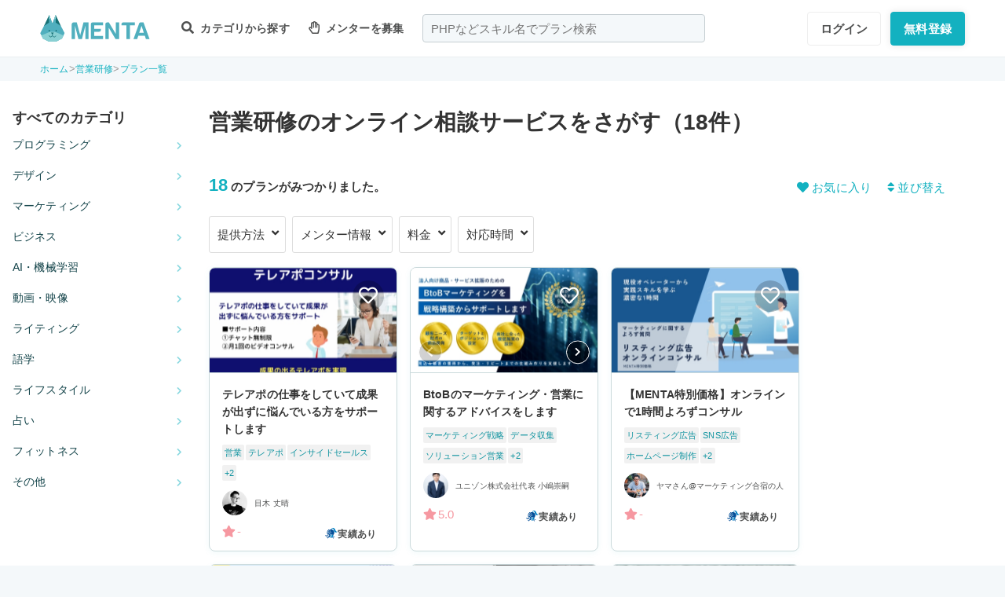

--- FILE ---
content_type: text/html; charset=UTF-8
request_url: https://menta.work/plan/tag/2867
body_size: 20554
content:
<!DOCTYPE html>
<html lang="ja">

<head>
    <meta charset="UTF-8">
    <meta http-equiv="X-UA-Compatible"
          content="IE=edge">
    <title>営業研修のオンライン相談サービスをさがす（18件） | 【MENTA】No1.メンターサービスでプロに直接相談しよう！</title>
    <link rel="shortcut icon"
          href="https://menta.work/resource/img/favicon.ico">
    <meta name="csrf-token"
          content="Zl984PBO2dS8ONilJlMolytFLTao5q7ZXV0uV2GV">
            <meta name="description"
              content="MENTAでは「メンター」をつけてプログラミング学習の進め方やエンジニア転職の相談が可能です。
            未経験からエンジニア・デザイナーを目指している方、スキルアップを目指す方、副業をはじめたい方も現場で活躍するメンターをつけて独学スピードを加速させましょう。">
            <meta name="thumbnail"
          content="https://menta.work/resource/img/ogp.png">
                <meta property="og:title"
              content="いろんなプロから学べるNo1メンターサービス。スキルを学んで人生の選択肢を広げよう。｜【MENTA】No1.メンターサービスでプロに直接相談しよう！" />
        <meta property="og:description"
          content="MENTAにはさまざまなスキルや経歴をもったプロが3,500名以上。あなたが学んでいることのサポートや悩みなど、マンツーマンで相談することができます。料金も1,000円〜とリーズナブル。あなたのロールモデルになりえるプロをみつけて相談してみませんか？" />
    <meta property="og:type"
          content="website" />
    <meta property="og:url"
          content="https://menta.work/plan/tag/2867" />
    <meta property="og:image"
          content="https://menta.work/resource/img/ogp.png" />
    <meta property="image_src"
          content="https://menta.work/resource/img/ogp.png">
    <meta property="og:locale"
          content="ja_JP" />
    <meta property="fb:app_id"
          content="1236373853159960" />
    <meta name="twitter:card"
          content="summary_large_image">
    <meta name="twitter:site"
          content="@mentajp">
            <meta name="twitter:title"
              content="【MENTA】No1.メンターサービスでプロに直接相談しよう！｜MENTA">
        <meta name="twitter:description"
          content="MENTAにはさまざまなスキルや経歴をもったプロが3,500名以上。あなたが学んでいることのサポートや悩みなど、マンツーマンで相談することができます。料金も1,000円〜とリーズナブル。あなたのロールモデルになりえるプロをみつけて相談してみませんか？">
    <meta name="twitter:image"
          content="https://menta.work/resource/img/ogp.png">
    <meta name="p:domain_verify"
          content="f6fdf31f9c7b382ff94bb5adcb360918" />

    
    
            <link rel="canonical"
              href="https://menta.work/plan/tag/2867">
        
            <script type="application/ld+json">
        {
            "@context": "https://schema.org",
            "@type": "BreadcrumbList",
            "itemListElement": [
                {
                    "@type": "ListItem",
                    "position": 1,
                    "name": "ホーム",
                    "item": "https://menta.work"
                },
                            {
                "@type": "ListItem",
                "position": 2,
                        "name": "営業研修",
                        "item": "https://menta.work/plan/tag/2867"
                    },
                {
            "@type": "ListItem",
            "position": 3,
                    "name": "プラン一覧",
            "item": "https://menta.work/plan"
                }
    ]
}
    </script>

    <link rel="preload" as="style" href="https://menta.work/build/assets/app-BvAl6ZIe.css" /><link rel="preload" as="style" href="https://menta.work/build/assets/app-CO1C6y64.css" /><link rel="modulepreload" href="https://menta.work/build/assets/app-Cto-id9J.js" /><link rel="stylesheet" href="https://menta.work/build/assets/app-BvAl6ZIe.css" /><link rel="stylesheet" href="https://menta.work/build/assets/app-CO1C6y64.css" /><script type="module" src="https://menta.work/build/assets/app-Cto-id9J.js" defer></script>    
    <script type="text/javascript">
        (function() {
            var css = document.createElement('link');
            css.href = '/resource/css/fontawesome/css/all.min.css';
            css.rel = 'stylesheet';
            css.type = 'text/css';
            document.getElementsByTagName('head')[0].appendChild(css);
        })();
    </script>

    
    <meta name="viewport"
          content="width=device-width,initial-scale=1,maximum-scale=1.0">

    <!-- Global Site Tag (gtag.js) - Google Analytics -->
    <script async
            src="https://www.googletagmanager.com/gtag/js?id=UA-120129337-1"></script>
    <script>
        window.dataLayer = window.dataLayer || [];

        function gtag() {
            dataLayer.push(arguments);
        }

        gtag('js', new Date());
                    gtag('config', 'UA-120129337-1', {
                'optimize_id': 'GTM-MQ4DT8T'
            });
            </script>

    <!-- Google Tag Manager -->
    <script>
        (function(w, d, s, l, i) {
            w[l] = w[l] || [];
            w[l].push({
                'gtm.start': new Date().getTime(),
                event: 'gtm.js'
            });
            var f = d.getElementsByTagName(s)[0],
                j = d.createElement(s),
                dl = l != 'dataLayer' ? '&l=' + l : '';
            j.async = true;
            j.src =
                'https://www.googletagmanager.com/gtm.js?id=' + i + dl;
            f.parentNode.insertBefore(j, f);
        })(window, document, 'script', 'dataLayer', 'GTM-W8MC72X');
    </script>
    <!-- End Google Tag Manager -->

    <!-- Google Tag Manager -->
    <script>
        (function(w, d, s, l, i) {
            w[l] = w[l] || [];
            w[l].push({
                'gtm.start': new Date().getTime(),
                event: 'gtm.js'
            });
            var f = d.getElementsByTagName(s)[0],
                j = d.createElement(s),
                dl = l != 'dataLayer' ? '&l=' + l : '';
            j.async = true;
            j.src =
                'https://www.googletagmanager.com/gtm.js?id=' + i + dl;
            f.parentNode.insertBefore(j, f);
        })(window, document, 'script', 'dataLayer', 'GTM-WWS8TC92');
    </script>
    <!-- End Google Tag Manager -->

        
    <link rel="apple-touch-icon"
          href="https://menta.work/resource/img/logo-192x192.png">
    <meta name="apple-mobile-web-app-status-bar"
          content="#37a5ac">
    <meta name="theme-color"
          content="#37a5ac">
</head>

<body>
    <!-- Google Tag Manager (noscript) -->
    <noscript>
        <iframe src="https://www.googletagmanager.com/ns.html?id=GTM-W8MC72X"
                height="0"
                width="0"
                style="display:none;visibility:hidden"></iframe>
    </noscript>
    <!-- End Google Tag Manager (noscript) -->

    <!-- Google Tag Manager (noscript) -->
    <noscript>
        <iframe src="https://www.googletagmanager.com/ns.html?id=GTM-WWS8TC92"
                height="0"
                width="0"
                style="display:none;visibility:hidden"></iframe>
    </noscript>
    <!-- End Google Tag Manager (noscript) -->

    
    
    
    

    <!-- swiper.js -->
    <link rel="stylesheet"
          href="https://cdn.jsdelivr.net/npm/swiper@7/swiper-bundle.min.css" />
    <script src="https://cdn.jsdelivr.net/npm/swiper@7/swiper-bundle.min.js"></script>

    <main id="app"
          class=""
          data-action="plan/tag-index">
        <div class="v-app header-container sticky top-0 z-50">
                                                    
                <header class="header mini pc_header hidden lg:block">
    <div class="header_inner">
        <div class="header_inner_head flexbox">
            <div id="logo">
                <a href="/"
                   class="flexbox"><img src="https://menta.work/resource/img/logo.svg"
                         loading="lazy"
                         alt="ヘッダーロゴ"></a>
            </div>

            
                <ul class="menu gnav flexbox">

                    
                    
                    
                                            <li class="menu_item flexbox"
                            style="margin-right: 24px;">
                            <a href="https://menta.work/plan"><i class="fas fa-search"></i>
                                カテゴリから探す
                            </a>
                            <ul class="bigmenu">
                                                                    <li class="bigmenu_item">
                                        <a class="bigmenu_item_link"
                                           href="https://menta.work/plan/category/1">
                                            プログラミング
                                        </a>
                                        <ul class="grandchild categories">
                                                                                            <li class="grandchild_item">
                                                    <a class="grandchild_item_link"
                                                       href="https://menta.work/plan/category/27">
                                                        サーバーサイド
                                                    </a>
                                                </li>
                                                                                            <li class="grandchild_item">
                                                    <a class="grandchild_item_link"
                                                       href="https://menta.work/plan/category/28">
                                                        フロントエンド
                                                    </a>
                                                </li>
                                                                                            <li class="grandchild_item">
                                                    <a class="grandchild_item_link"
                                                       href="https://menta.work/plan/category/105">
                                                        フルスタック
                                                    </a>
                                                </li>
                                                                                            <li class="grandchild_item">
                                                    <a class="grandchild_item_link"
                                                       href="https://menta.work/plan/category/29">
                                                        スマートフォンアプリ
                                                    </a>
                                                </li>
                                                                                            <li class="grandchild_item">
                                                    <a class="grandchild_item_link"
                                                       href="https://menta.work/plan/category/30">
                                                        インフラ・クラウド
                                                    </a>
                                                </li>
                                                                                            <li class="grandchild_item">
                                                    <a class="grandchild_item_link"
                                                       href="https://menta.work/plan/category/32">
                                                        ゲームプログラム
                                                    </a>
                                                </li>
                                                                                            <li class="grandchild_item">
                                                    <a class="grandchild_item_link"
                                                       href="https://menta.work/plan/category/34">
                                                        WEB制作
                                                    </a>
                                                </li>
                                                                                            <li class="grandchild_item">
                                                    <a class="grandchild_item_link"
                                                       href="https://menta.work/plan/category/104">
                                                        ノーコード
                                                    </a>
                                                </li>
                                                                                    </ul>
                                    </li>
                                                                    <li class="bigmenu_item">
                                        <a class="bigmenu_item_link"
                                           href="https://menta.work/plan/category/6">
                                            デザイン
                                        </a>
                                        <ul class="grandchild categories">
                                                                                            <li class="grandchild_item">
                                                    <a class="grandchild_item_link"
                                                       href="https://menta.work/plan/category/35">
                                                        スマホアプリデザイン
                                                    </a>
                                                </li>
                                                                                            <li class="grandchild_item">
                                                    <a class="grandchild_item_link"
                                                       href="https://menta.work/plan/category/36">
                                                        UI・UX
                                                    </a>
                                                </li>
                                                                                            <li class="grandchild_item">
                                                    <a class="grandchild_item_link"
                                                       href="https://menta.work/plan/category/37">
                                                        CMS構築
                                                    </a>
                                                </li>
                                                                                            <li class="grandchild_item">
                                                    <a class="grandchild_item_link"
                                                       href="https://menta.work/plan/category/38">
                                                        ECサイト構築
                                                    </a>
                                                </li>
                                                                                            <li class="grandchild_item">
                                                    <a class="grandchild_item_link"
                                                       href="https://menta.work/plan/category/39">
                                                        ロゴ／イラスト
                                                    </a>
                                                </li>
                                                                                            <li class="grandchild_item">
                                                    <a class="grandchild_item_link"
                                                       href="https://menta.work/plan/category/40">
                                                        チラシ・パンフレット
                                                    </a>
                                                </li>
                                                                                            <li class="grandchild_item">
                                                    <a class="grandchild_item_link"
                                                       href="https://menta.work/plan/category/96">
                                                        Webデザイン
                                                    </a>
                                                </li>
                                                                                            <li class="grandchild_item">
                                                    <a class="grandchild_item_link"
                                                       href="https://menta.work/plan/category/100">
                                                        プロダクトデザイン
                                                    </a>
                                                </li>
                                                                                            <li class="grandchild_item">
                                                    <a class="grandchild_item_link"
                                                       href="https://menta.work/plan/category/102">
                                                        3Dデザイン
                                                    </a>
                                                </li>
                                                                                            <li class="grandchild_item">
                                                    <a class="grandchild_item_link"
                                                       href="https://menta.work/plan/category/103">
                                                        グラフィックデザイン
                                                    </a>
                                                </li>
                                                                                    </ul>
                                    </li>
                                                                    <li class="bigmenu_item">
                                        <a class="bigmenu_item_link"
                                           href="https://menta.work/plan/category/5">
                                            マーケティング
                                        </a>
                                        <ul class="grandchild categories">
                                                                                            <li class="grandchild_item">
                                                    <a class="grandchild_item_link"
                                                       href="https://menta.work/plan/category/44">
                                                        SEO／SEM
                                                    </a>
                                                </li>
                                                                                            <li class="grandchild_item">
                                                    <a class="grandchild_item_link"
                                                       href="https://menta.work/plan/category/43">
                                                        リスティング・SNS広告運用
                                                    </a>
                                                </li>
                                                                                            <li class="grandchild_item">
                                                    <a class="grandchild_item_link"
                                                       href="https://menta.work/plan/category/72">
                                                        SNSマーケティング
                                                    </a>
                                                </li>
                                                                                            <li class="grandchild_item">
                                                    <a class="grandchild_item_link"
                                                       href="https://menta.work/plan/category/42">
                                                        オフラインマーケティング
                                                    </a>
                                                </li>
                                                                                            <li class="grandchild_item">
                                                    <a class="grandchild_item_link"
                                                       href="https://menta.work/plan/category/45">
                                                        データサイエンティスト
                                                    </a>
                                                </li>
                                                                                            <li class="grandchild_item">
                                                    <a class="grandchild_item_link"
                                                       href="https://menta.work/plan/category/89">
                                                        ブランディング
                                                    </a>
                                                </li>
                                                                                            <li class="grandchild_item">
                                                    <a class="grandchild_item_link"
                                                       href="https://menta.work/plan/category/90">
                                                        アナリティクス
                                                    </a>
                                                </li>
                                                                                            <li class="grandchild_item">
                                                    <a class="grandchild_item_link"
                                                       href="https://menta.work/plan/category/91">
                                                        マーケティング戦略
                                                    </a>
                                                </li>
                                                                                    </ul>
                                    </li>
                                                                    <li class="bigmenu_item">
                                        <a class="bigmenu_item_link"
                                           href="https://menta.work/plan/category/24">
                                            ビジネス
                                        </a>
                                        <ul class="grandchild categories">
                                                                                            <li class="grandchild_item">
                                                    <a class="grandchild_item_link"
                                                       href="https://menta.work/plan/category/3">
                                                        起業・独立
                                                    </a>
                                                </li>
                                                                                            <li class="grandchild_item">
                                                    <a class="grandchild_item_link"
                                                       href="https://menta.work/plan/category/21">
                                                        就職・キャリア相談
                                                    </a>
                                                </li>
                                                                                            <li class="grandchild_item">
                                                    <a class="grandchild_item_link"
                                                       href="https://menta.work/plan/category/71">
                                                        副業
                                                    </a>
                                                </li>
                                                                                            <li class="grandchild_item">
                                                    <a class="grandchild_item_link"
                                                       href="https://menta.work/plan/category/58">
                                                        マネジメント
                                                    </a>
                                                </li>
                                                                                            <li class="grandchild_item">
                                                    <a class="grandchild_item_link"
                                                       href="https://menta.work/plan/category/20">
                                                        営業・セールス
                                                    </a>
                                                </li>
                                                                                            <li class="grandchild_item">
                                                    <a class="grandchild_item_link"
                                                       href="https://menta.work/plan/category/55">
                                                        Microsoft Officeツール
                                                    </a>
                                                </li>
                                                                                            <li class="grandchild_item">
                                                    <a class="grandchild_item_link"
                                                       href="https://menta.work/plan/category/56">
                                                        プレゼン・資料作成
                                                    </a>
                                                </li>
                                                                                            <li class="grandchild_item">
                                                    <a class="grandchild_item_link"
                                                       href="https://menta.work/plan/category/57">
                                                        ビジネスコミュニケーション
                                                    </a>
                                                </li>
                                                                                            <li class="grandchild_item">
                                                    <a class="grandchild_item_link"
                                                       href="https://menta.work/plan/category/60">
                                                        会計・ファイナンス
                                                    </a>
                                                </li>
                                                                                            <li class="grandchild_item">
                                                    <a class="grandchild_item_link"
                                                       href="https://menta.work/plan/category/59">
                                                        広報
                                                    </a>
                                                </li>
                                                                                            <li class="grandchild_item">
                                                    <a class="grandchild_item_link"
                                                       href="https://menta.work/plan/category/99">
                                                        貿易・EC運営
                                                    </a>
                                                </li>
                                                                                    </ul>
                                    </li>
                                                                    <li class="bigmenu_item">
                                        <a class="bigmenu_item_link"
                                           href="https://menta.work/plan/category/31">
                                            AI・機械学習
                                        </a>
                                        <ul class="grandchild categories">
                                                                                            <li class="grandchild_item">
                                                    <a class="grandchild_item_link"
                                                       href="https://menta.work/plan/category/81">
                                                        ChatGPT / プロンプトエンジニアリング
                                                    </a>
                                                </li>
                                                                                            <li class="grandchild_item">
                                                    <a class="grandchild_item_link"
                                                       href="https://menta.work/plan/category/106">
                                                        生成AIビジネス活用
                                                    </a>
                                                </li>
                                                                                            <li class="grandchild_item">
                                                    <a class="grandchild_item_link"
                                                       href="https://menta.work/plan/category/107">
                                                        AIプロダクト開発
                                                    </a>
                                                </li>
                                                                                            <li class="grandchild_item">
                                                    <a class="grandchild_item_link"
                                                       href="https://menta.work/plan/category/84">
                                                        AI画像
                                                    </a>
                                                </li>
                                                                                            <li class="grandchild_item">
                                                    <a class="grandchild_item_link"
                                                       href="https://menta.work/plan/category/82">
                                                        データサイエンス
                                                    </a>
                                                </li>
                                                                                            <li class="grandchild_item">
                                                    <a class="grandchild_item_link"
                                                       href="https://menta.work/plan/category/83">
                                                        機械学習
                                                    </a>
                                                </li>
                                                                                    </ul>
                                    </li>
                                                                    <li class="bigmenu_item">
                                        <a class="bigmenu_item_link"
                                           href="https://menta.work/plan/category/15">
                                            動画・映像
                                        </a>
                                        <ul class="grandchild categories">
                                                                                            <li class="grandchild_item">
                                                    <a class="grandchild_item_link"
                                                       href="https://menta.work/plan/category/51">
                                                        カメラ撮影
                                                    </a>
                                                </li>
                                                                                            <li class="grandchild_item">
                                                    <a class="grandchild_item_link"
                                                       href="https://menta.work/plan/category/52">
                                                        動画編集
                                                    </a>
                                                </li>
                                                                                            <li class="grandchild_item">
                                                    <a class="grandchild_item_link"
                                                       href="https://menta.work/plan/category/53">
                                                        CG・アニメーション
                                                    </a>
                                                </li>
                                                                                            <li class="grandchild_item">
                                                    <a class="grandchild_item_link"
                                                       href="https://menta.work/plan/category/97">
                                                        声優
                                                    </a>
                                                </li>
                                                                                            <li class="grandchild_item">
                                                    <a class="grandchild_item_link"
                                                       href="https://menta.work/plan/category/101">
                                                        画像編集
                                                    </a>
                                                </li>
                                                                                    </ul>
                                    </li>
                                                                    <li class="bigmenu_item">
                                        <a class="bigmenu_item_link"
                                           href="https://menta.work/plan/category/18">
                                            ライティング
                                        </a>
                                        <ul class="grandchild categories">
                                                                                            <li class="grandchild_item">
                                                    <a class="grandchild_item_link"
                                                       href="https://menta.work/plan/category/47">
                                                        ライティング
                                                    </a>
                                                </li>
                                                                                            <li class="grandchild_item">
                                                    <a class="grandchild_item_link"
                                                       href="https://menta.work/plan/category/48">
                                                        翻訳家
                                                    </a>
                                                </li>
                                                                                            <li class="grandchild_item">
                                                    <a class="grandchild_item_link"
                                                       href="https://menta.work/plan/category/49">
                                                        コピーライター
                                                    </a>
                                                </li>
                                                                                    </ul>
                                    </li>
                                                                    <li class="bigmenu_item">
                                        <a class="bigmenu_item_link"
                                           href="https://menta.work/plan/category/2">
                                            語学
                                        </a>
                                        <ul class="grandchild categories">
                                                                                            <li class="grandchild_item">
                                                    <a class="grandchild_item_link"
                                                       href="https://menta.work/plan/category/62">
                                                        英会話
                                                    </a>
                                                </li>
                                                                                            <li class="grandchild_item">
                                                    <a class="grandchild_item_link"
                                                       href="https://menta.work/plan/category/63">
                                                        ビジネス英語
                                                    </a>
                                                </li>
                                                                                            <li class="grandchild_item">
                                                    <a class="grandchild_item_link"
                                                       href="https://menta.work/plan/category/85">
                                                        スペイン語
                                                    </a>
                                                </li>
                                                                                            <li class="grandchild_item">
                                                    <a class="grandchild_item_link"
                                                       href="https://menta.work/plan/category/86">
                                                        中国語
                                                    </a>
                                                </li>
                                                                                            <li class="grandchild_item">
                                                    <a class="grandchild_item_link"
                                                       href="https://menta.work/plan/category/64">
                                                        その他外国語・留学
                                                    </a>
                                                </li>
                                                                                    </ul>
                                    </li>
                                                                    <li class="bigmenu_item">
                                        <a class="bigmenu_item_link"
                                           href="https://menta.work/plan/category/25">
                                            ライフスタイル
                                        </a>
                                        <ul class="grandchild categories">
                                                                                            <li class="grandchild_item">
                                                    <a class="grandchild_item_link"
                                                       href="https://menta.work/plan/category/7">
                                                        悩み相談
                                                    </a>
                                                </li>
                                                                                            <li class="grandchild_item">
                                                    <a class="grandchild_item_link"
                                                       href="https://menta.work/plan/category/66">
                                                        コーチング
                                                    </a>
                                                </li>
                                                                                            <li class="grandchild_item">
                                                    <a class="grandchild_item_link"
                                                       href="https://menta.work/plan/category/67">
                                                        ハンドメイド
                                                    </a>
                                                </li>
                                                                                            <li class="grandchild_item">
                                                    <a class="grandchild_item_link"
                                                       href="https://menta.work/plan/category/68">
                                                        料理
                                                    </a>
                                                </li>
                                                                                            <li class="grandchild_item">
                                                    <a class="grandchild_item_link"
                                                       href="https://menta.work/plan/category/69">
                                                        DIY
                                                    </a>
                                                </li>
                                                                                            <li class="grandchild_item">
                                                    <a class="grandchild_item_link"
                                                       href="https://menta.work/plan/category/92">
                                                        ファッション
                                                    </a>
                                                </li>
                                                                                            <li class="grandchild_item">
                                                    <a class="grandchild_item_link"
                                                       href="https://menta.work/plan/category/93">
                                                        音楽
                                                    </a>
                                                </li>
                                                                                            <li class="grandchild_item">
                                                    <a class="grandchild_item_link"
                                                       href="https://menta.work/plan/category/94">
                                                        格闘技
                                                    </a>
                                                </li>
                                                                                            <li class="grandchild_item">
                                                    <a class="grandchild_item_link"
                                                       href="https://menta.work/plan/category/95">
                                                        ゲーム
                                                    </a>
                                                </li>
                                                                                            <li class="grandchild_item">
                                                    <a class="grandchild_item_link"
                                                       href="https://menta.work/plan/category/98">
                                                        資格試験
                                                    </a>
                                                </li>
                                                                                    </ul>
                                    </li>
                                                                    <li class="bigmenu_item">
                                        <a class="bigmenu_item_link"
                                           href="https://menta.work/plan/category/73">
                                            占い
                                        </a>
                                        <ul class="grandchild categories">
                                                                                            <li class="grandchild_item">
                                                    <a class="grandchild_item_link"
                                                       href="https://menta.work/plan/category/74">
                                                        タロット占い
                                                    </a>
                                                </li>
                                                                                            <li class="grandchild_item">
                                                    <a class="grandchild_item_link"
                                                       href="https://menta.work/plan/category/75">
                                                        マヤ暦・誕生日占い
                                                    </a>
                                                </li>
                                                                                            <li class="grandchild_item">
                                                    <a class="grandchild_item_link"
                                                       href="https://menta.work/plan/category/76">
                                                        手相占い
                                                    </a>
                                                </li>
                                                                                            <li class="grandchild_item">
                                                    <a class="grandchild_item_link"
                                                       href="https://menta.work/plan/category/77">
                                                        占星術
                                                    </a>
                                                </li>
                                                                                    </ul>
                                    </li>
                                                                    <li class="bigmenu_item">
                                        <a class="bigmenu_item_link"
                                           href="https://menta.work/plan/category/78">
                                            フィットネス
                                        </a>
                                        <ul class="grandchild categories">
                                                                                            <li class="grandchild_item">
                                                    <a class="grandchild_item_link"
                                                       href="https://menta.work/plan/category/79">
                                                        ヨガ
                                                    </a>
                                                </li>
                                                                                            <li class="grandchild_item">
                                                    <a class="grandchild_item_link"
                                                       href="https://menta.work/plan/category/80">
                                                        パーソナルトレーニング
                                                    </a>
                                                </li>
                                                                                    </ul>
                                    </li>
                                                                    <li class="bigmenu_item">
                                        <a class="bigmenu_item_link"
                                           href="https://menta.work/plan/category/87">
                                            その他
                                        </a>
                                        <ul class="grandchild categories">
                                                                                            <li class="grandchild_item">
                                                    <a class="grandchild_item_link"
                                                       href="https://menta.work/plan/category/88">
                                                        その他
                                                    </a>
                                                </li>
                                                                                    </ul>
                                    </li>
                                                            </ul>
                        </li>

                        
                                                    <li class="menu_item"
                                style="margin-right: 24px;">
                                <a href="https://menta.work/bosyu/add"><i class="far fa-hand-paper"></i>
                                    メンターを募集
                                </a>
                            </li>
                                                            </ul>

                                    
                    <div class="v-app suggest_search_window">
                        <search-form placeholder="PHPなどスキル名でプラン検索"
                                     plan-index-url="https://menta.work/plan"
                                     old-input=""></search-form>
                    </div>
                 

                <nav class="navi auth_buttons flexbox">
                                            <div class="navi_login"><a href="https://menta.work/login"
                               class="button"
                               tabindex="0"
                               >ログイン</a>
                        </div>
                                                                <div class="navi_entry"><a href="https://menta.work/register/choose?c=header"
                               class="button primaryButton"
                               tabindex="0"
                               >無料登録</a>
                        </div>
                                                        </nav>
                    </div>
    </div>
</header>

                
                <header class="tablet_sp_header flex flex-wrap items-center justify-between md:flex-nowrap lg:hidden">
        <div id="logo"
         class="mt-1 w-1/3 p-1 md:w-1/4">
        <a href="/">
            <img src="https://menta.work/resource/img/logo.svg"
                 loading="lazy"
                 alt="ヘッダーロゴ"
                 class="w-full">
        </a>
    </div>
            <div class="flex-1">
            <input id="nav-input"
                   type="checkbox"
                   class="nav-unshown">
                            
                <div class="tab_search_window_hyoji mr-auto">
                                            
                        <input id="search-input_tab"
                               type="checkbox"
                               class="search-unshown">
                        <div class="menu_icon mr-auto">
                            <label id="search-open"
                                   for="search-input_tab">
                                <div class="search w-full">
    <div class="relative w-full p-1">
        <div class="center-v header_search gray2 absolute left-1 right-1"><i class="fa fa-search"></i></div>
        <div id="q"
             class="m-l-0 w-full appearance-none overflow-hidden whitespace-nowrap rounded-lg bg-gray-200 px-4 py-2">
            <p class="whitespace-nowrap text-center md:ml-6 md:text-left"
               style="color: #757575; opacity: 0.7;">PHPなどスキル名でプラン検索</p>
        </div>
    </div>
</div>
                            </label>
                        </div>
                        <div id="search-content">
        <form action="https://menta.work/plan"
              class="grid items-center gap-3">
            <div class="flex justify-end">
                <button name="close_modal"
                        type="button"
                        class="flex items-center justify-center rounded-md border border-black bg-white p-2 text-black hover:bg-gray-100 hover:text-gray-500 focus:outline-none focus:ring-2 focus:ring-inset focus:ring-indigo-500">
                    <svg class="h-6 w-6"
                         xmlns="http://www.w3.org/2000/svg"
                         fill="none"
                         viewBox="0 0 24 24"
                         stroke="currentColor"
                         aria-hidden="true">
                        <path stroke-linecap="round"
                              stroke-linejoin="round"
                              stroke-width="2"
                              d="M6 18L18 6M6 6l12 12" />
                    </svg>
                </button>
            </div>
            <div>
                <div class="relative">
                    <div class="center-v header_search absolute left-1"><i class="fa fa-search"></i></div>
                    <input class="w-full overflow-hidden whitespace-nowrap text-center"
                           type="text"
                           placeholder="PHPなどスキル名でプラン検索"
                           name="q"
                           value="" />
                </div>
            </div>
            <div class="flex justify-end">
                <button name="search-clear-button"
                        type="button"
                        class="p-2 text-gray-600 underline">検索条件をクリア
                </button>
            </div>
            <div>
                <p class="mb-1">学習方法</p>
                <div class="flex items-center gap-4">
                                            <label class="checkbox-button flex cursor-pointer">
                            <input type="radio"
                                   name="communicationType"
                                   value="1"
                                   >
                            <span class="pl-2 text-menta hover:text-white">チャット</span>
                        </label>
                                            <label class="checkbox-button flex cursor-pointer">
                            <input type="radio"
                                   name="communicationType"
                                   value="2"
                                   >
                            <span class="pl-2 text-menta hover:text-white">ビデオ通話</span>
                        </label>
                                    </div>
            </div>
            <div>
                <p class="mb-1">メンター情報</p>
                <div class="flex flex-wrap items-center gap-4">
                                                                <label class="checkbox-button">
                            <input type="checkbox"
                                   name="register_status[verified]"
                                   value="1"
                                   >
                            <span>本人確認済</span>
                        </label>
                                            <label class="checkbox-button">
                            <input type="checkbox"
                                   name="register_status[has_nda]"
                                   value="1"
                                   >
                            <span>NDA合意済</span>
                        </label>
                                            <label class="checkbox-button">
                            <input type="checkbox"
                                   name="register_status[has_results]"
                                   value="1"
                                   >
                            <span>経歴登録済</span>
                        </label>
                                            <label class="checkbox-button">
                            <input type="checkbox"
                                   name="register_status[logined]"
                                   value="1"
                                   >
                            <span>最終ログイン30日以内</span>
                        </label>
                                    </div>
            </div>
            <div>
                <p class="mb-1">料金</p>
                <div class="flex flex-wrap items-center gap-4">
                                            <label class="checkbox-button">
                            <input type="radio"
                                   name="price"
                                   value="0"
                                   >
                            <span>
                                                                    無料
                                                            </span>
                        </label>
                                            <label class="checkbox-button">
                            <input type="radio"
                                   name="price"
                                   value="3000"
                                   >
                            <span>
                                                                    〜3,000円
                                                            </span>
                        </label>
                                            <label class="checkbox-button">
                            <input type="radio"
                                   name="price"
                                   value="5000"
                                   >
                            <span>
                                                                    〜5,000円
                                                            </span>
                        </label>
                                            <label class="checkbox-button">
                            <input type="radio"
                                   name="price"
                                   value="10000"
                                   >
                            <span>
                                                                    〜10,000円
                                                            </span>
                        </label>
                                            <label class="checkbox-button">
                            <input type="radio"
                                   name="price"
                                   value="20000"
                                   >
                            <span>
                                                                    〜20,000円
                                                            </span>
                        </label>
                                            <label class="checkbox-button">
                            <input type="radio"
                                   name="price"
                                   value="30000"
                                   >
                            <span>
                                                                    〜30,000円
                                                            </span>
                        </label>
                                            <label class="checkbox-button">
                            <input type="radio"
                                   name="price"
                                   value="50000"
                                   >
                            <span>
                                                                    〜50,000円
                                                            </span>
                        </label>
                                    </div>
            </div>
            <div>
                <p class="mb-1">対応時間帯</p>
                <div class="flex flex-wrap items-center gap-4">
                                            <label class="checkbox-button">
                            <input type="checkbox"
                                   name="activity_times[]"
                                   value="1"
                                   >
                            <span>平日朝</span>
                        </label>
                                            <label class="checkbox-button">
                            <input type="checkbox"
                                   name="activity_times[]"
                                   value="2"
                                   >
                            <span>平日日中</span>
                        </label>
                                            <label class="checkbox-button">
                            <input type="checkbox"
                                   name="activity_times[]"
                                   value="3"
                                   >
                            <span>平日夜</span>
                        </label>
                                            <label class="checkbox-button">
                            <input type="checkbox"
                                   name="activity_times[]"
                                   value="4"
                                   >
                            <span>土曜日</span>
                        </label>
                                            <label class="checkbox-button">
                            <input type="checkbox"
                                   name="activity_times[]"
                                   value="5"
                                   >
                            <span>日曜日</span>
                        </label>
                                    </div>
            </div>
            <div>
                <p class="mb-1">返信スピード</p>
                <div class="flex flex-wrap items-center gap-4">
                                            <label class="checkbox-button">
                            <input type="checkbox"
                                   name="reply_speeds[]"
                                   value="1"
                                   >
                            <span>24時間以内</span>
                        </label>
                                            <label class="checkbox-button">
                            <input type="checkbox"
                                   name="reply_speeds[]"
                                   value="2"
                                   >
                            <span> 1〜2日以内</span>
                        </label>
                                            <label class="checkbox-button">
                            <input type="checkbox"
                                   name="reply_speeds[]"
                                   value="3"
                                   >
                            <span> 2〜3日以内</span>
                        </label>
                                            <label class="checkbox-button">
                            <input type="checkbox"
                                   name="reply_speeds[]"
                                   value="4"
                                   >
                            <span> 1週間以内</span>
                        </label>
                                    </div>
            </div>
            <div class="flex items-center justify-center">
                <button type="submit"
                        class="w-full rounded-lg bg-menta px-2 py-4 text-base font-bold text-white">検索
                </button>
            </div>
        </form>
    </div>
    <label class="search-unshown"
           id="search-close"
           for="search-input_tab"></label>
                        <label class="search-unshown"
                               id="search-close"
                               for="search-input_tab"></label>
                                    </div>
                <label class="nav-unshown"
                       id="nav-close"
                       for="nav-input"></label>
                <div id="nav-content">
                    
                                            <div class="p-navi-buttons register-buttons u-color__base_bg">
                            <a href="https://menta.work/register/choose"
                               class="c-button c-button__standard register-button">無料登録</a>
                            <a href="https://menta.work/login"
                               class="text_link alignCenter f13 mt-6 block">ログイン</a>
                        </div>

                        <ul class="p-b2 bggray">
                            <a href="https://menta.work/register/choose?c=sm_plan&amp;login=on">
                                <li>
                                    メンターを探す
                                </li>
                            </a>

                            <a href="https://menta.work/register/choose?c=sm_bosyu&amp;login=on">
                                <li>メンターを募集</li>
                            </a>
                        </ul>
                    
                                    </div>
        </div>
        <div class=" gap-3  flex items-center justify-end">
                            <div class="login"><a href="https://menta.work/login"
                       >ログイン</a>
                </div>
                <div class="navi_entry p-1"><a href="https://menta.work/register/choose"
                       class="button primaryButton"
                       tabindex="0"
                       >登録</a>
                </div>
                                                    <div class="menu_icon menu_icon_last ml-2">
                    <label id="nav-open"
                           for="nav-input">
                        <i class="fas fa-bars"></i>
                    </label>
                </div>
                    </div>

                    <div class="flex-1 md:hidden">
                
                <div class="block w-full">

                    
                    <input id="search-input_sp"
                           type="checkbox"
                           class="search-unshown">
                    <div class="menu_icon flexbox w-full justify-center">
                        <label id="search-open"
                               for="search-input_sp"
                               class="m-r-0 w-full">
                            <div class="search w-full">
    <div class="relative w-full p-1">
        <div class="center-v header_search gray2 absolute left-1 right-1"><i class="fa fa-search"></i></div>
        <div id="q"
             class="m-l-0 w-full appearance-none overflow-hidden whitespace-nowrap rounded-lg bg-gray-200 px-4 py-2">
            <p class="whitespace-nowrap text-center md:ml-6 md:text-left"
               style="color: #757575; opacity: 0.7;">PHPなどスキル名でプラン検索</p>
        </div>
    </div>
</div>
                        </label>
                    </div>
                    <div id="search-content">
        <form action="https://menta.work/plan"
              class="grid items-center gap-3">
            <div class="flex justify-end">
                <button name="close_modal"
                        type="button"
                        class="flex items-center justify-center rounded-md border border-black bg-white p-2 text-black hover:bg-gray-100 hover:text-gray-500 focus:outline-none focus:ring-2 focus:ring-inset focus:ring-indigo-500">
                    <svg class="h-6 w-6"
                         xmlns="http://www.w3.org/2000/svg"
                         fill="none"
                         viewBox="0 0 24 24"
                         stroke="currentColor"
                         aria-hidden="true">
                        <path stroke-linecap="round"
                              stroke-linejoin="round"
                              stroke-width="2"
                              d="M6 18L18 6M6 6l12 12" />
                    </svg>
                </button>
            </div>
            <div>
                <div class="relative">
                    <div class="center-v header_search absolute left-1"><i class="fa fa-search"></i></div>
                    <input class="w-full overflow-hidden whitespace-nowrap text-center"
                           type="text"
                           placeholder="PHPなどスキル名でプラン検索"
                           name="q"
                           value="" />
                </div>
            </div>
            <div class="flex justify-end">
                <button name="search-clear-button"
                        type="button"
                        class="p-2 text-gray-600 underline">検索条件をクリア
                </button>
            </div>
            <div>
                <p class="mb-1">学習方法</p>
                <div class="flex items-center gap-4">
                                            <label class="checkbox-button flex cursor-pointer">
                            <input type="radio"
                                   name="communicationType"
                                   value="1"
                                   >
                            <span class="pl-2 text-menta hover:text-white">チャット</span>
                        </label>
                                            <label class="checkbox-button flex cursor-pointer">
                            <input type="radio"
                                   name="communicationType"
                                   value="2"
                                   >
                            <span class="pl-2 text-menta hover:text-white">ビデオ通話</span>
                        </label>
                                    </div>
            </div>
            <div>
                <p class="mb-1">メンター情報</p>
                <div class="flex flex-wrap items-center gap-4">
                                                                <label class="checkbox-button">
                            <input type="checkbox"
                                   name="register_status[verified]"
                                   value="1"
                                   >
                            <span>本人確認済</span>
                        </label>
                                            <label class="checkbox-button">
                            <input type="checkbox"
                                   name="register_status[has_nda]"
                                   value="1"
                                   >
                            <span>NDA合意済</span>
                        </label>
                                            <label class="checkbox-button">
                            <input type="checkbox"
                                   name="register_status[has_results]"
                                   value="1"
                                   >
                            <span>経歴登録済</span>
                        </label>
                                            <label class="checkbox-button">
                            <input type="checkbox"
                                   name="register_status[logined]"
                                   value="1"
                                   >
                            <span>最終ログイン30日以内</span>
                        </label>
                                    </div>
            </div>
            <div>
                <p class="mb-1">料金</p>
                <div class="flex flex-wrap items-center gap-4">
                                            <label class="checkbox-button">
                            <input type="radio"
                                   name="price"
                                   value="0"
                                   >
                            <span>
                                                                    無料
                                                            </span>
                        </label>
                                            <label class="checkbox-button">
                            <input type="radio"
                                   name="price"
                                   value="3000"
                                   >
                            <span>
                                                                    〜3,000円
                                                            </span>
                        </label>
                                            <label class="checkbox-button">
                            <input type="radio"
                                   name="price"
                                   value="5000"
                                   >
                            <span>
                                                                    〜5,000円
                                                            </span>
                        </label>
                                            <label class="checkbox-button">
                            <input type="radio"
                                   name="price"
                                   value="10000"
                                   >
                            <span>
                                                                    〜10,000円
                                                            </span>
                        </label>
                                            <label class="checkbox-button">
                            <input type="radio"
                                   name="price"
                                   value="20000"
                                   >
                            <span>
                                                                    〜20,000円
                                                            </span>
                        </label>
                                            <label class="checkbox-button">
                            <input type="radio"
                                   name="price"
                                   value="30000"
                                   >
                            <span>
                                                                    〜30,000円
                                                            </span>
                        </label>
                                            <label class="checkbox-button">
                            <input type="radio"
                                   name="price"
                                   value="50000"
                                   >
                            <span>
                                                                    〜50,000円
                                                            </span>
                        </label>
                                    </div>
            </div>
            <div>
                <p class="mb-1">対応時間帯</p>
                <div class="flex flex-wrap items-center gap-4">
                                            <label class="checkbox-button">
                            <input type="checkbox"
                                   name="activity_times[]"
                                   value="1"
                                   >
                            <span>平日朝</span>
                        </label>
                                            <label class="checkbox-button">
                            <input type="checkbox"
                                   name="activity_times[]"
                                   value="2"
                                   >
                            <span>平日日中</span>
                        </label>
                                            <label class="checkbox-button">
                            <input type="checkbox"
                                   name="activity_times[]"
                                   value="3"
                                   >
                            <span>平日夜</span>
                        </label>
                                            <label class="checkbox-button">
                            <input type="checkbox"
                                   name="activity_times[]"
                                   value="4"
                                   >
                            <span>土曜日</span>
                        </label>
                                            <label class="checkbox-button">
                            <input type="checkbox"
                                   name="activity_times[]"
                                   value="5"
                                   >
                            <span>日曜日</span>
                        </label>
                                    </div>
            </div>
            <div>
                <p class="mb-1">返信スピード</p>
                <div class="flex flex-wrap items-center gap-4">
                                            <label class="checkbox-button">
                            <input type="checkbox"
                                   name="reply_speeds[]"
                                   value="1"
                                   >
                            <span>24時間以内</span>
                        </label>
                                            <label class="checkbox-button">
                            <input type="checkbox"
                                   name="reply_speeds[]"
                                   value="2"
                                   >
                            <span> 1〜2日以内</span>
                        </label>
                                            <label class="checkbox-button">
                            <input type="checkbox"
                                   name="reply_speeds[]"
                                   value="3"
                                   >
                            <span> 2〜3日以内</span>
                        </label>
                                            <label class="checkbox-button">
                            <input type="checkbox"
                                   name="reply_speeds[]"
                                   value="4"
                                   >
                            <span> 1週間以内</span>
                        </label>
                                    </div>
            </div>
            <div class="flex items-center justify-center">
                <button type="submit"
                        class="w-full rounded-lg bg-menta px-2 py-4 text-base font-bold text-white">検索
                </button>
            </div>
        </form>
    </div>
    <label class="search-unshown"
           id="search-close"
           for="search-input_tab"></label>
                    <label class="search-unshown"
                           id="search-close"
                           for="search-input_sp"></label>
                </div>
                
            </div>
                </header>
                    </div>

        
        
            <div class="pankuzu items-end justify-between">
        <div class="alignLeft pankuzu-inner">
            <a href="https://menta.work"
               class="link">ホーム</a>
            <span class="gray2">></span>
                                        <a href="https://menta.work/plan/tag/2867"
                   class="link">営業研修</a>
                <span class="gray2">></span>
                                        <a href="https://menta.work/plan"
                   class="link">プラン一覧</a>
                    </div>
    </div>

    <div class="back_gray back_white plan-content">
        <div class="inner plan-content__wrapper">
            <div class="mentarListBox --full">

                <div class="mentorSearch_sp">
                    <h1 class="px-0">営業研修のオンライン相談サービスをさがす（18件）
                                            </h1>
                    <p class="mt-4 text-left">
                        
                    </p>
                                            <div class="register-banner__wrapper">
                            <div class="register-banner">
                                                                    <a href="https://menta.work/register/choose"
                                       onclick="gtag('event', 'click', {'event_category': 'register_plan'});">
                                                                    <div class="register-banner__inner">
                                    <img src="/resource/img/banner/register_banner_sp.png"
                                         alt="メンター診断"
                                         loading="lazy"
                                         class="display_sp plan-list-banner">
                                </div>
                                </a>
                            </div>
                        </div>
                                    </div>

                <div class="display_none_tab display_pc">
                    <div class="plan_side_menu">
        <p class="text-left text-lg font-bold">すべてのカテゴリ</p>
        <div class="menu">
            <li class="menu_item flexbox text-left">
                <ul class="bigmenu">
                    <li class="dropdown-menu">
        <a href="https://menta.work/plan/category/1"
           class="plan-category-side-menu">
            <div class="py-2"
                 style="font-size: 14px;">
                <div class="flex items-center justify-between">
                    <span>プログラミング</span>
                    <i class="fas fa-chevron-right fa-xs opacity-50"></i>
                </div>
            </div>
        </a>
        <div class="c-popup-menu">
            <div class="c-popup-menu__body">
                                    <a class="c-popup-menu__child"
                       href="https://menta.work/plan/category/27">
                        サーバーサイド
                    </a>
                                    <a class="c-popup-menu__child"
                       href="https://menta.work/plan/category/28">
                        フロントエンド
                    </a>
                                    <a class="c-popup-menu__child"
                       href="https://menta.work/plan/category/105">
                        フルスタック
                    </a>
                                    <a class="c-popup-menu__child"
                       href="https://menta.work/plan/category/29">
                        スマートフォンアプリ
                    </a>
                                    <a class="c-popup-menu__child"
                       href="https://menta.work/plan/category/30">
                        インフラ・クラウド
                    </a>
                                    <a class="c-popup-menu__child"
                       href="https://menta.work/plan/category/32">
                        ゲームプログラム
                    </a>
                                    <a class="c-popup-menu__child"
                       href="https://menta.work/plan/category/34">
                        WEB制作
                    </a>
                                    <a class="c-popup-menu__child"
                       href="https://menta.work/plan/category/104">
                        ノーコード
                    </a>
                            </div>
        </div>
    </li>
    <li class="dropdown-menu">
        <a href="https://menta.work/plan/category/6"
           class="plan-category-side-menu">
            <div class="py-2"
                 style="font-size: 14px;">
                <div class="flex items-center justify-between">
                    <span>デザイン</span>
                    <i class="fas fa-chevron-right fa-xs opacity-50"></i>
                </div>
            </div>
        </a>
        <div class="c-popup-menu">
            <div class="c-popup-menu__body">
                                    <a class="c-popup-menu__child"
                       href="https://menta.work/plan/category/35">
                        スマホアプリデザイン
                    </a>
                                    <a class="c-popup-menu__child"
                       href="https://menta.work/plan/category/36">
                        UI・UX
                    </a>
                                    <a class="c-popup-menu__child"
                       href="https://menta.work/plan/category/37">
                        CMS構築
                    </a>
                                    <a class="c-popup-menu__child"
                       href="https://menta.work/plan/category/38">
                        ECサイト構築
                    </a>
                                    <a class="c-popup-menu__child"
                       href="https://menta.work/plan/category/39">
                        ロゴ／イラスト
                    </a>
                                    <a class="c-popup-menu__child"
                       href="https://menta.work/plan/category/40">
                        チラシ・パンフレット
                    </a>
                                    <a class="c-popup-menu__child"
                       href="https://menta.work/plan/category/96">
                        Webデザイン
                    </a>
                                    <a class="c-popup-menu__child"
                       href="https://menta.work/plan/category/100">
                        プロダクトデザイン
                    </a>
                                    <a class="c-popup-menu__child"
                       href="https://menta.work/plan/category/102">
                        3Dデザイン
                    </a>
                                    <a class="c-popup-menu__child"
                       href="https://menta.work/plan/category/103">
                        グラフィックデザイン
                    </a>
                            </div>
        </div>
    </li>
    <li class="dropdown-menu">
        <a href="https://menta.work/plan/category/5"
           class="plan-category-side-menu">
            <div class="py-2"
                 style="font-size: 14px;">
                <div class="flex items-center justify-between">
                    <span>マーケティング</span>
                    <i class="fas fa-chevron-right fa-xs opacity-50"></i>
                </div>
            </div>
        </a>
        <div class="c-popup-menu">
            <div class="c-popup-menu__body">
                                    <a class="c-popup-menu__child"
                       href="https://menta.work/plan/category/44">
                        SEO／SEM
                    </a>
                                    <a class="c-popup-menu__child"
                       href="https://menta.work/plan/category/43">
                        リスティング・SNS広告運用
                    </a>
                                    <a class="c-popup-menu__child"
                       href="https://menta.work/plan/category/72">
                        SNSマーケティング
                    </a>
                                    <a class="c-popup-menu__child"
                       href="https://menta.work/plan/category/42">
                        オフラインマーケティング
                    </a>
                                    <a class="c-popup-menu__child"
                       href="https://menta.work/plan/category/45">
                        データサイエンティスト
                    </a>
                                    <a class="c-popup-menu__child"
                       href="https://menta.work/plan/category/89">
                        ブランディング
                    </a>
                                    <a class="c-popup-menu__child"
                       href="https://menta.work/plan/category/90">
                        アナリティクス
                    </a>
                                    <a class="c-popup-menu__child"
                       href="https://menta.work/plan/category/91">
                        マーケティング戦略
                    </a>
                            </div>
        </div>
    </li>
    <li class="dropdown-menu">
        <a href="https://menta.work/plan/category/24"
           class="plan-category-side-menu">
            <div class="py-2"
                 style="font-size: 14px;">
                <div class="flex items-center justify-between">
                    <span>ビジネス</span>
                    <i class="fas fa-chevron-right fa-xs opacity-50"></i>
                </div>
            </div>
        </a>
        <div class="c-popup-menu">
            <div class="c-popup-menu__body">
                                    <a class="c-popup-menu__child"
                       href="https://menta.work/plan/category/3">
                        起業・独立
                    </a>
                                    <a class="c-popup-menu__child"
                       href="https://menta.work/plan/category/21">
                        就職・キャリア相談
                    </a>
                                    <a class="c-popup-menu__child"
                       href="https://menta.work/plan/category/71">
                        副業
                    </a>
                                    <a class="c-popup-menu__child"
                       href="https://menta.work/plan/category/58">
                        マネジメント
                    </a>
                                    <a class="c-popup-menu__child"
                       href="https://menta.work/plan/category/20">
                        営業・セールス
                    </a>
                                    <a class="c-popup-menu__child"
                       href="https://menta.work/plan/category/55">
                        Microsoft Officeツール
                    </a>
                                    <a class="c-popup-menu__child"
                       href="https://menta.work/plan/category/56">
                        プレゼン・資料作成
                    </a>
                                    <a class="c-popup-menu__child"
                       href="https://menta.work/plan/category/57">
                        ビジネスコミュニケーション
                    </a>
                                    <a class="c-popup-menu__child"
                       href="https://menta.work/plan/category/60">
                        会計・ファイナンス
                    </a>
                                    <a class="c-popup-menu__child"
                       href="https://menta.work/plan/category/59">
                        広報
                    </a>
                                    <a class="c-popup-menu__child"
                       href="https://menta.work/plan/category/99">
                        貿易・EC運営
                    </a>
                            </div>
        </div>
    </li>
    <li class="dropdown-menu">
        <a href="https://menta.work/plan/category/31"
           class="plan-category-side-menu">
            <div class="py-2"
                 style="font-size: 14px;">
                <div class="flex items-center justify-between">
                    <span>AI・機械学習</span>
                    <i class="fas fa-chevron-right fa-xs opacity-50"></i>
                </div>
            </div>
        </a>
        <div class="c-popup-menu">
            <div class="c-popup-menu__body">
                                    <a class="c-popup-menu__child"
                       href="https://menta.work/plan/category/81">
                        ChatGPT / プロンプトエンジニアリング
                    </a>
                                    <a class="c-popup-menu__child"
                       href="https://menta.work/plan/category/106">
                        生成AIビジネス活用
                    </a>
                                    <a class="c-popup-menu__child"
                       href="https://menta.work/plan/category/107">
                        AIプロダクト開発
                    </a>
                                    <a class="c-popup-menu__child"
                       href="https://menta.work/plan/category/84">
                        AI画像
                    </a>
                                    <a class="c-popup-menu__child"
                       href="https://menta.work/plan/category/82">
                        データサイエンス
                    </a>
                                    <a class="c-popup-menu__child"
                       href="https://menta.work/plan/category/83">
                        機械学習
                    </a>
                            </div>
        </div>
    </li>
    <li class="dropdown-menu">
        <a href="https://menta.work/plan/category/15"
           class="plan-category-side-menu">
            <div class="py-2"
                 style="font-size: 14px;">
                <div class="flex items-center justify-between">
                    <span>動画・映像</span>
                    <i class="fas fa-chevron-right fa-xs opacity-50"></i>
                </div>
            </div>
        </a>
        <div class="c-popup-menu">
            <div class="c-popup-menu__body">
                                    <a class="c-popup-menu__child"
                       href="https://menta.work/plan/category/51">
                        カメラ撮影
                    </a>
                                    <a class="c-popup-menu__child"
                       href="https://menta.work/plan/category/52">
                        動画編集
                    </a>
                                    <a class="c-popup-menu__child"
                       href="https://menta.work/plan/category/53">
                        CG・アニメーション
                    </a>
                                    <a class="c-popup-menu__child"
                       href="https://menta.work/plan/category/97">
                        声優
                    </a>
                                    <a class="c-popup-menu__child"
                       href="https://menta.work/plan/category/101">
                        画像編集
                    </a>
                            </div>
        </div>
    </li>
    <li class="dropdown-menu">
        <a href="https://menta.work/plan/category/18"
           class="plan-category-side-menu">
            <div class="py-2"
                 style="font-size: 14px;">
                <div class="flex items-center justify-between">
                    <span>ライティング</span>
                    <i class="fas fa-chevron-right fa-xs opacity-50"></i>
                </div>
            </div>
        </a>
        <div class="c-popup-menu">
            <div class="c-popup-menu__body">
                                    <a class="c-popup-menu__child"
                       href="https://menta.work/plan/category/47">
                        ライティング
                    </a>
                                    <a class="c-popup-menu__child"
                       href="https://menta.work/plan/category/48">
                        翻訳家
                    </a>
                                    <a class="c-popup-menu__child"
                       href="https://menta.work/plan/category/49">
                        コピーライター
                    </a>
                            </div>
        </div>
    </li>
    <li class="dropdown-menu">
        <a href="https://menta.work/plan/category/2"
           class="plan-category-side-menu">
            <div class="py-2"
                 style="font-size: 14px;">
                <div class="flex items-center justify-between">
                    <span>語学</span>
                    <i class="fas fa-chevron-right fa-xs opacity-50"></i>
                </div>
            </div>
        </a>
        <div class="c-popup-menu">
            <div class="c-popup-menu__body">
                                    <a class="c-popup-menu__child"
                       href="https://menta.work/plan/category/62">
                        英会話
                    </a>
                                    <a class="c-popup-menu__child"
                       href="https://menta.work/plan/category/63">
                        ビジネス英語
                    </a>
                                    <a class="c-popup-menu__child"
                       href="https://menta.work/plan/category/85">
                        スペイン語
                    </a>
                                    <a class="c-popup-menu__child"
                       href="https://menta.work/plan/category/86">
                        中国語
                    </a>
                                    <a class="c-popup-menu__child"
                       href="https://menta.work/plan/category/64">
                        その他外国語・留学
                    </a>
                            </div>
        </div>
    </li>
    <li class="dropdown-menu">
        <a href="https://menta.work/plan/category/25"
           class="plan-category-side-menu">
            <div class="py-2"
                 style="font-size: 14px;">
                <div class="flex items-center justify-between">
                    <span>ライフスタイル</span>
                    <i class="fas fa-chevron-right fa-xs opacity-50"></i>
                </div>
            </div>
        </a>
        <div class="c-popup-menu">
            <div class="c-popup-menu__body">
                                    <a class="c-popup-menu__child"
                       href="https://menta.work/plan/category/7">
                        悩み相談
                    </a>
                                    <a class="c-popup-menu__child"
                       href="https://menta.work/plan/category/66">
                        コーチング
                    </a>
                                    <a class="c-popup-menu__child"
                       href="https://menta.work/plan/category/67">
                        ハンドメイド
                    </a>
                                    <a class="c-popup-menu__child"
                       href="https://menta.work/plan/category/68">
                        料理
                    </a>
                                    <a class="c-popup-menu__child"
                       href="https://menta.work/plan/category/69">
                        DIY
                    </a>
                                    <a class="c-popup-menu__child"
                       href="https://menta.work/plan/category/92">
                        ファッション
                    </a>
                                    <a class="c-popup-menu__child"
                       href="https://menta.work/plan/category/93">
                        音楽
                    </a>
                                    <a class="c-popup-menu__child"
                       href="https://menta.work/plan/category/94">
                        格闘技
                    </a>
                                    <a class="c-popup-menu__child"
                       href="https://menta.work/plan/category/95">
                        ゲーム
                    </a>
                                    <a class="c-popup-menu__child"
                       href="https://menta.work/plan/category/98">
                        資格試験
                    </a>
                            </div>
        </div>
    </li>
    <li class="dropdown-menu">
        <a href="https://menta.work/plan/category/73"
           class="plan-category-side-menu">
            <div class="py-2"
                 style="font-size: 14px;">
                <div class="flex items-center justify-between">
                    <span>占い</span>
                    <i class="fas fa-chevron-right fa-xs opacity-50"></i>
                </div>
            </div>
        </a>
        <div class="c-popup-menu">
            <div class="c-popup-menu__body">
                                    <a class="c-popup-menu__child"
                       href="https://menta.work/plan/category/74">
                        タロット占い
                    </a>
                                    <a class="c-popup-menu__child"
                       href="https://menta.work/plan/category/75">
                        マヤ暦・誕生日占い
                    </a>
                                    <a class="c-popup-menu__child"
                       href="https://menta.work/plan/category/76">
                        手相占い
                    </a>
                                    <a class="c-popup-menu__child"
                       href="https://menta.work/plan/category/77">
                        占星術
                    </a>
                            </div>
        </div>
    </li>
    <li class="dropdown-menu">
        <a href="https://menta.work/plan/category/78"
           class="plan-category-side-menu">
            <div class="py-2"
                 style="font-size: 14px;">
                <div class="flex items-center justify-between">
                    <span>フィットネス</span>
                    <i class="fas fa-chevron-right fa-xs opacity-50"></i>
                </div>
            </div>
        </a>
        <div class="c-popup-menu">
            <div class="c-popup-menu__body">
                                    <a class="c-popup-menu__child"
                       href="https://menta.work/plan/category/79">
                        ヨガ
                    </a>
                                    <a class="c-popup-menu__child"
                       href="https://menta.work/plan/category/80">
                        パーソナルトレーニング
                    </a>
                            </div>
        </div>
    </li>
    <li class="dropdown-menu">
        <a href="https://menta.work/plan/category/87"
           class="plan-category-side-menu">
            <div class="py-2"
                 style="font-size: 14px;">
                <div class="flex items-center justify-between">
                    <span>その他</span>
                    <i class="fas fa-chevron-right fa-xs opacity-50"></i>
                </div>
            </div>
        </a>
        <div class="c-popup-menu">
            <div class="c-popup-menu__body">
                                    <a class="c-popup-menu__child"
                       href="https://menta.work/plan/category/88">
                        その他
                    </a>
                            </div>
        </div>
    </li>
                </ul>
            </li>
        </div>
    </div>
                </div>

                <div class="listBox">

                    <div class="mentorSearch --full">
                        <h1>
                            営業研修のオンライン相談サービスをさがす（18件）
                                                    </h1>
                        <p class="mt-4 w-full text-left">
                            
                        </p>
                                            </div>

                    
                                            <div class="display_sp_and_tab">
                                                    </div>
                    
                    <div class="listBox__inner">
                                                    <div class="mb-4">
                                <div class="listBox__result_and_sort_box">
                                    <p class="listBox__result"><span>18</span>のプランがみつかりました。
                                    </p>
                                    <div class="advanced_search">
                                        <div class="advanced_search_item sort">
                                            <i class="fas fa-sort"></i>&nbsp;<span>並び替え</span>
                                            <div class="sort_menu">
                                                                                                <li class="sort_item">
                                                    <a  class="active"                                                        href="https://menta.work/plan/tag/2867">おすすめ</a>
                                                </li>
                                                <li class="sort_item">
                                                    <a                                                        href="https://menta.work/plan/tag/2867?order=4">レビュー件数順</a>
                                                </li>
                                                <li class="sort_item">
                                                    <a                                                        href="https://menta.work/plan/tag/2867?order=2">新着</a>
                                                </li>
                                            </div>
                                        </div>
                                        <div class="advanced_search_item fav_list">
                                            <a href="https://menta.work/plan/tag/2867?order=3"><i
                                                   class="fas fa-heart"></i>&nbsp;<span>お気に入り</span></a>
                                        </div>
                                    </div>
                                </div>
                            </div>
                            <form method="GET" class="js-auto-submit">
    <input type="hidden" name="order" value="" />
    <div class="plan-search-form_box">
        <div class="select-wrap filter mr-2 ">
            <div class="plan-search-form_select">
                提供方法
            </div>
            <div class="filter_menu">
                <div class="filter_menu_box">
                    <div>
                                                    <div class="form-group right">
                                <div class="form-group__radio">
                                    <input
                                        id="communication_type_1"
                                        type="radio"
                                        name="communicationType"
                                        value="1"
                                                                            >
                                    <label for="communication_type_1">チャット</label>
                                </div>
                            </div>
                                                    <div class="form-group right">
                                <div class="form-group__radio">
                                    <input
                                        id="communication_type_2"
                                        type="radio"
                                        name="communicationType"
                                        value="2"
                                                                            >
                                    <label for="communication_type_2">ビデオ通話</label>
                                </div>
                            </div>
                                            </div>
                </div>
            </div>
        </div>
        <div class="select-wrap filter mr-2 ">
            <div class="plan-search-form_select">
                メンター情報
            </div>
            <div class="filter_menu">
                <div class="filter_menu_box">
                                                    <div class="form-group right">
                        <div class="form-group__checkbox">
                            <input
                                id="register_status_verified"
                                type="checkbox"
                                name="register_status[verified]"
                                value="1"
                                                            >
                            <label for="register_status_verified">本人確認済</label>
                        </div>
                    </div>
                                    <div class="form-group right">
                        <div class="form-group__checkbox">
                            <input
                                id="register_status_has_nda"
                                type="checkbox"
                                name="register_status[has_nda]"
                                value="1"
                                                            >
                            <label for="register_status_has_nda">NDA合意済</label>
                        </div>
                    </div>
                                    <div class="form-group right">
                        <div class="form-group__checkbox">
                            <input
                                id="register_status_has_results"
                                type="checkbox"
                                name="register_status[has_results]"
                                value="1"
                                                            >
                            <label for="register_status_has_results">経歴登録済</label>
                        </div>
                    </div>
                                    <div class="form-group right">
                        <div class="form-group__checkbox">
                            <input
                                id="register_status_logined"
                                type="checkbox"
                                name="register_status[logined]"
                                value="1"
                                                            >
                            <label for="register_status_logined">最終ログイン30日以内</label>
                        </div>
                    </div>
                                </div>
            </div>
        </div>
        <div class="select-wrap filter mr-2 ">
            <div class="plan-search-form_select">
                料金
            </div>
            <div class="filter_menu --sp-right">
                <div class="filter_menu_box">
                                            <div class="form-group right">
                            <div class="form-group__radio">
                                <input
                                    id="price_0"
                                    type="radio"
                                    name="price"
                                    value="0"
                                                                    >
                                <label for="price_0">
                                                                            無料
                                                                    </label>
                            </div>
                        </div>
                                            <div class="form-group right">
                            <div class="form-group__radio">
                                <input
                                    id="price_3"
                                    type="radio"
                                    name="price"
                                    value="3000"
                                                                    >
                                <label for="price_3">
                                                                            〜3,000円
                                                                    </label>
                            </div>
                        </div>
                                            <div class="form-group right">
                            <div class="form-group__radio">
                                <input
                                    id="price_5"
                                    type="radio"
                                    name="price"
                                    value="5000"
                                                                    >
                                <label for="price_5">
                                                                            〜5,000円
                                                                    </label>
                            </div>
                        </div>
                                            <div class="form-group right">
                            <div class="form-group__radio">
                                <input
                                    id="price_10"
                                    type="radio"
                                    name="price"
                                    value="10000"
                                                                    >
                                <label for="price_10">
                                                                            〜10,000円
                                                                    </label>
                            </div>
                        </div>
                                            <div class="form-group right">
                            <div class="form-group__radio">
                                <input
                                    id="price_20"
                                    type="radio"
                                    name="price"
                                    value="20000"
                                                                    >
                                <label for="price_20">
                                                                            〜20,000円
                                                                    </label>
                            </div>
                        </div>
                                            <div class="form-group right">
                            <div class="form-group__radio">
                                <input
                                    id="price_30"
                                    type="radio"
                                    name="price"
                                    value="30000"
                                                                    >
                                <label for="price_30">
                                                                            〜30,000円
                                                                    </label>
                            </div>
                        </div>
                                            <div class="form-group right">
                            <div class="form-group__radio">
                                <input
                                    id="price_50"
                                    type="radio"
                                    name="price"
                                    value="50000"
                                                                    >
                                <label for="price_50">
                                                                            〜50,000円
                                                                    </label>
                            </div>
                        </div>
                                    </div>
            </div>
        </div>
        <div class="select-wrap filter ">
            <div class="plan-search-form_select">
                対応時間
            </div>
            <div class="filter_menu --sp-right">
                <div class="filter_menu_box">
                    <div class="searchBox__m text-left" style="margin-top: 0;">対応可能な時間帯</div>
                                            <div class="form-group right">
                            <div class="form-group__checkbox">
                                <input
                                    id="activity_time_1"
                                    type="checkbox"
                                    name="activity_times[]"
                                    value="1"
                                    
                                >
                                <label for="activity_time_1">平日朝</label>
                            </div>
                        </div>
                                            <div class="form-group right">
                            <div class="form-group__checkbox">
                                <input
                                    id="activity_time_2"
                                    type="checkbox"
                                    name="activity_times[]"
                                    value="2"
                                    
                                >
                                <label for="activity_time_2">平日日中</label>
                            </div>
                        </div>
                                            <div class="form-group right">
                            <div class="form-group__checkbox">
                                <input
                                    id="activity_time_3"
                                    type="checkbox"
                                    name="activity_times[]"
                                    value="3"
                                    
                                >
                                <label for="activity_time_3">平日夜</label>
                            </div>
                        </div>
                                            <div class="form-group right">
                            <div class="form-group__checkbox">
                                <input
                                    id="activity_time_4"
                                    type="checkbox"
                                    name="activity_times[]"
                                    value="4"
                                    
                                >
                                <label for="activity_time_4">土曜日</label>
                            </div>
                        </div>
                                            <div class="form-group right">
                            <div class="form-group__checkbox">
                                <input
                                    id="activity_time_5"
                                    type="checkbox"
                                    name="activity_times[]"
                                    value="5"
                                    
                                >
                                <label for="activity_time_5">日曜日</label>
                            </div>
                        </div>
                    
                    <div class="searchBox__m text-left">返信スピードの目安</div>
                                            <div class="form-group right">
                            <div class="form-group__checkbox">
                                <input
                                    id="reply_speeds_1"
                                    type="checkbox"
                                    name="reply_speeds[]"
                                    value="1"
                                    
                                >
                                <label for="reply_speeds_1">24時間以内</label>
                            </div>
                        </div>
                                            <div class="form-group right">
                            <div class="form-group__checkbox">
                                <input
                                    id="reply_speeds_2"
                                    type="checkbox"
                                    name="reply_speeds[]"
                                    value="2"
                                    
                                >
                                <label for="reply_speeds_2"> 1〜2日以内</label>
                            </div>
                        </div>
                                            <div class="form-group right">
                            <div class="form-group__checkbox">
                                <input
                                    id="reply_speeds_3"
                                    type="checkbox"
                                    name="reply_speeds[]"
                                    value="3"
                                    
                                >
                                <label for="reply_speeds_3"> 2〜3日以内</label>
                            </div>
                        </div>
                                            <div class="form-group right">
                            <div class="form-group__checkbox">
                                <input
                                    id="reply_speeds_4"
                                    type="checkbox"
                                    name="reply_speeds[]"
                                    value="4"
                                    
                                >
                                <label for="reply_speeds_4"> 1週間以内</label>
                            </div>
                        </div>
                                    </div>
            </div>
        </div>
    </div>
</form>                        
                        <div id="vapp">
                            <div class="mentorList --followList --plan-lists">
                                                                                                                                            <div class="p-content-card plan-card">
    <a title="テレアポの仕事をしていて成果が出ずに悩んでいる方をサポートします" href="https://menta.work/plan/5032?login_time=before_24_hours&amp;ref=" class="plan-card__wrapper"></a>
    <div class="p-content-card__inner">
                <div class="plan-card__eyecatch sp_plan_card">

            
                <div class="plan-card__image --pc">
                    <div class="swiper-container swiper02">
                        <div class="swiper-wrapper --planCard">
                            <div class="swiper-slide"><a href="https://menta.work/plan/5032?ref="><img src="https://img.menta.work/500/plan/main_image/622b5113398a2.png" alt="テレアポの仕事をしていて成果が出ずに悩んでいる方をサポートします-image1"></a></div>
                                                    </div>

                        <div class="swiper02-button-prev swiper-button-prev --planCard"></div>
                        <div class="swiper02-button-next swiper-button-next --planCard"></div>
                    </div>
                </div>
            

            
                <img src="https://img.menta.work/500/plan/main_image/622b5113398a2.png" class="plan-card__image-item --mobile" alt="テレアポの仕事をしていて成果が出ずに悩んでいる方をサポートします">
            
        </div>

                            
        <div class="plan-card-text display_pc">
    <div
         class="plan-card__top one-column                 ">

        <label>
        <div class="plan-card__iconButton one-column display_pc_flex">
            <follow-for-nonmember
                :follows="[]"
                :plan-user="{&quot;id&quot;:44838}"
                design-type="icon"
                post-url="https://menta.work/api/user/44838/non_member_follow"
            ></follow-for-nonmember>
        </div>
        <div class="plan-like-btn plan-list-sp display_sp_flex">
            <follow-for-nonmember
                :follows="[]"
                :plan-user="{&quot;id&quot;:44838}"
                design-type="icon"
                post-url="https://menta.work/api/user/44838/non_member_follow"
            ></follow-for-nonmember>
        </div>
    </label>

        <div class="plan-card__subject plan-list-sp">
        テレアポの仕事をしていて成果が出ずに悩んでいる方をサポートします
</div>

<div class="plan-card__tags plan-list">
            <span class="plan-card__tag plan-list">営業</span>
                <span class="plan-card__tag plan-list">テレアポ</span>
                <span class="plan-card__tag plan-list">インサイドセールス</span>
                                <span class="plan-card__tag plan-list">+2</span>
        </div>

        <div class="plan-card__user flexbox">
            <a href="https://menta.work/user/44838"
               class="flexbox">
                <div class="avatar-frame w-1/5">
                    <span class="avatar-image">
                        <img src="https://img.menta.work/200/icon/61bdcd205ebe5.jpg"
                             loading="lazy"
                             alt="目木 丈晴">
                    </span>
                                    </div>
                <span class="general_tooltip w-4/5"
                      style="max-width:calc(100% - 40px);">
                    <span class="general_tooltip_content">大手旅行会社に13年間、外資系生命保険会社に2年間勤務し、現在はフリーで法人企業様向けにインサイドセー...</span>
                    <span class="name"><span class="name__text">目木 丈晴</span></span>
                </span>
            </a>
        </div>
    </div>

    <div class="plan-card__bottom">
                <div class="plan-card__info flex justify-between">
            <div class="plan-card__review one-column flexbox">
                <span class="plan-card__review-icon"><i class="fas fa-star"></i></span>
                <span class="plan-card__review-count">-</span>
            </div>
                            <div style="padding:10px;">
                    <a href="https://menta.work/plan/5032?ref="
                       class="plan-card__icon">
                        <span class="lancers-image"><img src="https://menta.work/resource/img/lancers.svg"
                                 width="16"
                                 alt="ランサーズ君"> </span>
                        <span class="work-text">実績あり</span> <span class="work-num"></span>
                    </a>
                </div>
                    </div>
    </div>
</div>

        <div class="plan-card-text display_sp"
     style="padding-bottom: 10px;">
    <div
         class="plan-card__top one-column                 ">
        <label>
        <div class="plan-card__iconButton one-column display_pc_flex">
            <follow-for-nonmember
                :follows="[]"
                :plan-user="{&quot;id&quot;:44838}"
                design-type="icon"
                post-url="https://menta.work/api/user/44838/non_member_follow"
            ></follow-for-nonmember>
        </div>
        <div class="plan-like-btn plan-list-sp display_sp_flex">
            <follow-for-nonmember
                :follows="[]"
                :plan-user="{&quot;id&quot;:44838}"
                design-type="icon"
                post-url="https://menta.work/api/user/44838/non_member_follow"
            ></follow-for-nonmember>
        </div>
    </label>

        <div class="plan-card__subject plan-list-sp">
        テレアポの仕事をしていて成果が出ずに悩んでいる方をサポートします
</div>

<div class="plan-card__tags plan-list">
            <span class="plan-card__tag plan-list">営業</span>
                <span class="plan-card__tag plan-list">テレアポ</span>
                <span class="plan-card__tag plan-list">インサイドセールス</span>
                                <span class="plan-card__tag plan-list">+2</span>
        </div>

        <div class="plan-card__user flexbox"
             style="width: 85%;">
            <a href="https://menta.work/user/44838"
               style="width: 20%;">
                <div class="avatar-frame">
                    <span class="avatar-image plan-list">
                        <img src="https://img.menta.work/200/icon/61bdcd205ebe5.jpg"
                             loading="lazy"
                             alt="目木 丈晴">
                    </span>

                                                        </div>
            </a>
            <div class="flex flex-col justify-center"
                 style="width: 80%;">
                                <span class="plan-card__review one-column plan-list-sp flexbox">
                    <span class="plan-card__review-icon"><i class="fas fa-star"></i></span>
                    <span
                          class="plan-card__review-count plan-list-sp align-text-bottom">-</span>
                </span>
                <span class="name"
                      style="padding-right: 0px; margin-left: 0.5rem; font-size: 0.8rem;">
                    <span class="name__text">目木 丈晴</span>
                </span>
            </div>
        </div>
    </div>
</div>

    </div>
</div>                                                                                                                    <div class="p-content-card plan-card">
    <a title="BtoBのマーケティング・営業に関するアドバイスをします" href="https://menta.work/plan/5804?login_time=before_24_hours&amp;ref=" class="plan-card__wrapper"></a>
    <div class="p-content-card__inner">
                <div class="plan-card__eyecatch sp_plan_card">

            
                <div class="plan-card__image --pc">
                    <div class="swiper-container swiper02">
                        <div class="swiper-wrapper --planCard">
                            <div class="swiper-slide"><a href="https://menta.work/plan/5804?ref="><img src="https://img.menta.work/500/plan/main_image/677de65456e12.png" alt="BtoBのマーケティング・営業に関するアドバイスをします-image1"></a></div>
                                                        <div class="swiper-slide"><a href="https://menta.work/plan/5804?ref="><img src="https://img.menta.work/500/plan/sub_images/677de654717cb.jpg" alt="BtoBのマーケティング・営業に関するアドバイスをします-image2"></a></div>
                                                    </div>

                        <div class="swiper02-button-prev swiper-button-prev --planCard"></div>
                        <div class="swiper02-button-next swiper-button-next --planCard"></div>
                    </div>
                </div>
            

            
                <img src="https://img.menta.work/500/plan/main_image/677de65456e12.png" class="plan-card__image-item --mobile" alt="BtoBのマーケティング・営業に関するアドバイスをします">
            
        </div>

                            
        <div class="plan-card-text display_pc">
    <div
         class="plan-card__top one-column                 ">

        <label>
        <div class="plan-card__iconButton one-column display_pc_flex">
            <follow-for-nonmember
                :follows="[]"
                :plan-user="{&quot;id&quot;:59438}"
                design-type="icon"
                post-url="https://menta.work/api/user/59438/non_member_follow"
            ></follow-for-nonmember>
        </div>
        <div class="plan-like-btn plan-list-sp display_sp_flex">
            <follow-for-nonmember
                :follows="[]"
                :plan-user="{&quot;id&quot;:59438}"
                design-type="icon"
                post-url="https://menta.work/api/user/59438/non_member_follow"
            ></follow-for-nonmember>
        </div>
    </label>

        <div class="plan-card__subject plan-list-sp">
        BtoBのマーケティング・営業に関するアドバイスをします
</div>

<div class="plan-card__tags plan-list">
            <span class="plan-card__tag plan-list">マーケティング戦略</span>
                <span class="plan-card__tag plan-list">データ収集</span>
                <span class="plan-card__tag plan-list">ソリューション営業</span>
                                <span class="plan-card__tag plan-list">+2</span>
        </div>

        <div class="plan-card__user flexbox">
            <a href="https://menta.work/user/59438"
               class="flexbox">
                <div class="avatar-frame w-1/5">
                    <span class="avatar-image">
                        <img src="https://img.menta.work/200/icon/66936f0da3413.jpg"
                             loading="lazy"
                             alt="ユニゾン株式会社代表 小嶋崇嗣">
                    </span>
                                    </div>
                <span class="general_tooltip w-4/5"
                      style="max-width:calc(100% - 40px);">
                    <span class="general_tooltip_content">1983年生まれ。2006年同志社大学商学部卒業。
2006年にDMG森精機株式会社に入社。経理部門、物流管理部門...</span>
                    <span class="name"><span class="name__text">ユニゾン株式会社代表 小嶋崇嗣</span></span>
                </span>
            </a>
        </div>
    </div>

    <div class="plan-card__bottom">
                <div class="plan-card__info flex justify-between">
            <div class="plan-card__review one-column flexbox">
                <span class="plan-card__review-icon"><i class="fas fa-star"></i></span>
                <span class="plan-card__review-count">5.0</span>
            </div>
                            <div style="padding:10px;">
                    <a href="https://menta.work/plan/5804?ref="
                       class="plan-card__icon">
                        <span class="lancers-image"><img src="https://menta.work/resource/img/lancers.svg"
                                 width="16"
                                 alt="ランサーズ君"> </span>
                        <span class="work-text">実績あり</span> <span class="work-num"></span>
                    </a>
                </div>
                    </div>
    </div>
</div>

        <div class="plan-card-text display_sp"
     style="padding-bottom: 10px;">
    <div
         class="plan-card__top one-column                 ">
        <label>
        <div class="plan-card__iconButton one-column display_pc_flex">
            <follow-for-nonmember
                :follows="[]"
                :plan-user="{&quot;id&quot;:59438}"
                design-type="icon"
                post-url="https://menta.work/api/user/59438/non_member_follow"
            ></follow-for-nonmember>
        </div>
        <div class="plan-like-btn plan-list-sp display_sp_flex">
            <follow-for-nonmember
                :follows="[]"
                :plan-user="{&quot;id&quot;:59438}"
                design-type="icon"
                post-url="https://menta.work/api/user/59438/non_member_follow"
            ></follow-for-nonmember>
        </div>
    </label>

        <div class="plan-card__subject plan-list-sp">
        BtoBのマーケティング・営業に関するアドバイスをします
</div>

<div class="plan-card__tags plan-list">
            <span class="plan-card__tag plan-list">マーケティング戦略</span>
                <span class="plan-card__tag plan-list">データ収集</span>
                <span class="plan-card__tag plan-list">ソリューション営業</span>
                                <span class="plan-card__tag plan-list">+2</span>
        </div>

        <div class="plan-card__user flexbox"
             style="width: 85%;">
            <a href="https://menta.work/user/59438"
               style="width: 20%;">
                <div class="avatar-frame">
                    <span class="avatar-image plan-list">
                        <img src="https://img.menta.work/200/icon/66936f0da3413.jpg"
                             loading="lazy"
                             alt="ユニゾン株式会社代表 小嶋崇嗣">
                    </span>

                                                        </div>
            </a>
            <div class="flex flex-col justify-center"
                 style="width: 80%;">
                                <span class="plan-card__review one-column plan-list-sp flexbox">
                    <span class="plan-card__review-icon"><i class="fas fa-star"></i></span>
                    <span
                          class="plan-card__review-count plan-list-sp align-text-bottom">5.0</span>
                </span>
                <span class="name"
                      style="padding-right: 0px; margin-left: 0.5rem; font-size: 0.8rem;">
                    <span class="name__text">ユニゾン株式会社代表 小嶋崇嗣</span>
                </span>
            </div>
        </div>
    </div>
</div>

    </div>
</div>                                                                                                                    <div class="p-content-card plan-card">
    <a title="【MENTA特別価格】オンラインで1時間よろずコンサル" href="https://menta.work/plan/10018?login_time=before_24_hours&amp;ref=" class="plan-card__wrapper"></a>
    <div class="p-content-card__inner">
                <div class="plan-card__eyecatch sp_plan_card">

            
                <div class="plan-card__image --pc">
                    <div class="swiper-container swiper02">
                        <div class="swiper-wrapper --planCard">
                            <div class="swiper-slide"><a href="https://menta.work/plan/10018?ref="><img src="https://img.menta.work/500/plan/main_image/645add08b0c1c.png" alt="【MENTA特別価格】オンラインで1時間よろずコンサル-image1"></a></div>
                                                    </div>

                        <div class="swiper02-button-prev swiper-button-prev --planCard"></div>
                        <div class="swiper02-button-next swiper-button-next --planCard"></div>
                    </div>
                </div>
            

            
                <img src="https://img.menta.work/500/plan/main_image/645add08b0c1c.png" class="plan-card__image-item --mobile" alt="【MENTA特別価格】オンラインで1時間よろずコンサル">
            
        </div>

                            
        <div class="plan-card-text display_pc">
    <div
         class="plan-card__top one-column                 ">

        <label>
        <div class="plan-card__iconButton one-column display_pc_flex">
            <follow-for-nonmember
                :follows="[]"
                :plan-user="{&quot;id&quot;:28}"
                design-type="icon"
                post-url="https://menta.work/api/user/28/non_member_follow"
            ></follow-for-nonmember>
        </div>
        <div class="plan-like-btn plan-list-sp display_sp_flex">
            <follow-for-nonmember
                :follows="[]"
                :plan-user="{&quot;id&quot;:28}"
                design-type="icon"
                post-url="https://menta.work/api/user/28/non_member_follow"
            ></follow-for-nonmember>
        </div>
    </label>

        <div class="plan-card__subject plan-list-sp">
        【MENTA特別価格】オンラインで1時間よろずコンサル
</div>

<div class="plan-card__tags plan-list">
            <span class="plan-card__tag plan-list">リスティング広告</span>
                <span class="plan-card__tag plan-list">SNS広告</span>
                <span class="plan-card__tag plan-list">ホームページ制作</span>
                                <span class="plan-card__tag plan-list">+2</span>
        </div>

        <div class="plan-card__user flexbox">
            <a href="https://menta.work/user/28"
               class="flexbox">
                <div class="avatar-frame w-1/5">
                    <span class="avatar-image">
                        <img src="https://img.menta.work/200/icon/6097405230e20.jpg"
                             loading="lazy"
                             alt="ヤマさん@マーケティング合宿の人">
                    </span>
                                    </div>
                <span class="general_tooltip w-4/5"
                      style="max-width:calc(100% - 40px);">
                    <span class="general_tooltip_content">【Lancers TOPフリーランス47選出】
リスティング広告とサイト改善が得意なグロースハッカー

Yahoo!リ...</span>
                    <span class="name"><span class="name__text">ヤマさん@マーケティング合宿の人</span></span>
                </span>
            </a>
        </div>
    </div>

    <div class="plan-card__bottom">
                <div class="plan-card__info flex justify-between">
            <div class="plan-card__review one-column flexbox">
                <span class="plan-card__review-icon"><i class="fas fa-star"></i></span>
                <span class="plan-card__review-count">-</span>
            </div>
                            <div style="padding:10px;">
                    <a href="https://menta.work/plan/10018?ref="
                       class="plan-card__icon">
                        <span class="lancers-image"><img src="https://menta.work/resource/img/lancers.svg"
                                 width="16"
                                 alt="ランサーズ君"> </span>
                        <span class="work-text">実績あり</span> <span class="work-num"></span>
                    </a>
                </div>
                    </div>
    </div>
</div>

        <div class="plan-card-text display_sp"
     style="padding-bottom: 10px;">
    <div
         class="plan-card__top one-column                 ">
        <label>
        <div class="plan-card__iconButton one-column display_pc_flex">
            <follow-for-nonmember
                :follows="[]"
                :plan-user="{&quot;id&quot;:28}"
                design-type="icon"
                post-url="https://menta.work/api/user/28/non_member_follow"
            ></follow-for-nonmember>
        </div>
        <div class="plan-like-btn plan-list-sp display_sp_flex">
            <follow-for-nonmember
                :follows="[]"
                :plan-user="{&quot;id&quot;:28}"
                design-type="icon"
                post-url="https://menta.work/api/user/28/non_member_follow"
            ></follow-for-nonmember>
        </div>
    </label>

        <div class="plan-card__subject plan-list-sp">
        【MENTA特別価格】オンラインで1時間よろずコンサル
</div>

<div class="plan-card__tags plan-list">
            <span class="plan-card__tag plan-list">リスティング広告</span>
                <span class="plan-card__tag plan-list">SNS広告</span>
                <span class="plan-card__tag plan-list">ホームページ制作</span>
                                <span class="plan-card__tag plan-list">+2</span>
        </div>

        <div class="plan-card__user flexbox"
             style="width: 85%;">
            <a href="https://menta.work/user/28"
               style="width: 20%;">
                <div class="avatar-frame">
                    <span class="avatar-image plan-list">
                        <img src="https://img.menta.work/200/icon/6097405230e20.jpg"
                             loading="lazy"
                             alt="ヤマさん@マーケティング合宿の人">
                    </span>

                                                        </div>
            </a>
            <div class="flex flex-col justify-center"
                 style="width: 80%;">
                                <span class="plan-card__review one-column plan-list-sp flexbox">
                    <span class="plan-card__review-icon"><i class="fas fa-star"></i></span>
                    <span
                          class="plan-card__review-count plan-list-sp align-text-bottom">-</span>
                </span>
                <span class="name"
                      style="padding-right: 0px; margin-left: 0.5rem; font-size: 0.8rem;">
                    <span class="name__text">ヤマさん@マーケティング合宿の人</span>
                </span>
            </div>
        </div>
    </div>
</div>

    </div>
</div>                                                                                                                    <div class="p-content-card plan-card">
    <a title="【初級編】SES営業さん向け／案件・パートナー開拓・雑務・etc" href="https://menta.work/plan/10440?login_time=within_24_hours&amp;ref=" class="plan-card__wrapper"></a>
    <div class="p-content-card__inner">
                <div class="plan-card__eyecatch sp_plan_card">

            
                <div class="plan-card__image --pc">
                    <div class="swiper-container swiper02">
                        <div class="swiper-wrapper --planCard">
                            <div class="swiper-slide"><a href="https://menta.work/plan/10440?ref="><img src="https://img.menta.work/500/plan/main_image/6493e7fb8107c.png" alt="【初級編】SES営業さん向け／案件・パートナー開拓・雑務・etc-image1"></a></div>
                                                    </div>

                        <div class="swiper02-button-prev swiper-button-prev --planCard"></div>
                        <div class="swiper02-button-next swiper-button-next --planCard"></div>
                    </div>
                </div>
            

            
                <img src="https://img.menta.work/500/plan/main_image/6493e7fb8107c.png" class="plan-card__image-item --mobile" alt="【初級編】SES営業さん向け／案件・パートナー開拓・雑務・etc">
            
        </div>

        
        <div class="plan-card-text display_pc">
    <div
         class="plan-card__top one-column  card_bottom_none  ">

        <label>
        <div class="plan-card__iconButton one-column display_pc_flex">
            <follow-for-nonmember
                :follows="[]"
                :plan-user="{&quot;id&quot;:83542}"
                design-type="icon"
                post-url="https://menta.work/api/user/83542/non_member_follow"
            ></follow-for-nonmember>
        </div>
        <div class="plan-like-btn plan-list-sp display_sp_flex">
            <follow-for-nonmember
                :follows="[]"
                :plan-user="{&quot;id&quot;:83542}"
                design-type="icon"
                post-url="https://menta.work/api/user/83542/non_member_follow"
            ></follow-for-nonmember>
        </div>
    </label>

        <div class="plan-card__subject plan-list-sp">
        【初級編】SES営業さん向け／案件・パートナー開拓・雑務・etc
</div>

<div class="plan-card__tags plan-list">
            <span class="plan-card__tag plan-list">SES</span>
                <span class="plan-card__tag plan-list">営業</span>
                <span class="plan-card__tag plan-list">営業研修</span>
        </div>

        <div class="plan-card__user flexbox">
            <a href="https://menta.work/user/83542"
               class="flexbox">
                <div class="avatar-frame w-1/5">
                    <span class="avatar-image">
                        <img src="https://img.menta.work/200/icon/672da7b7746a2.jpg"
                             loading="lazy"
                             alt="Hiroshi Takahashi">
                    </span>
                                            <div class="online_mark within_24_hours"></div>
                                    </div>
                <span class="general_tooltip w-4/5"
                      style="max-width:calc(100% - 40px);">
                    <span class="general_tooltip_content">SES事業へのアドバイザーとしても活動しています。
法人・個人問わずご相談ください。

独立系企業 3社...</span>
                    <span class="name"><span class="name__text">Hiroshi Takahashi</span> <i class="fas fa-medal fa-fw Silver"></i></span>
                </span>
            </a>
        </div>
    </div>

    <div class="plan-card__bottom">
                <div class="plan-card__info flex justify-between">
            <div class="plan-card__review one-column flexbox">
                <span class="plan-card__review-icon"><i class="fas fa-star"></i></span>
                <span class="plan-card__review-count">5.0</span>
            </div>
                    </div>
    </div>
</div>

        <div class="plan-card-text display_sp"
     style="padding-bottom: 10px;">
    <div
         class="plan-card__top one-column  card_bottom_none  ">
        <label>
        <div class="plan-card__iconButton one-column display_pc_flex">
            <follow-for-nonmember
                :follows="[]"
                :plan-user="{&quot;id&quot;:83542}"
                design-type="icon"
                post-url="https://menta.work/api/user/83542/non_member_follow"
            ></follow-for-nonmember>
        </div>
        <div class="plan-like-btn plan-list-sp display_sp_flex">
            <follow-for-nonmember
                :follows="[]"
                :plan-user="{&quot;id&quot;:83542}"
                design-type="icon"
                post-url="https://menta.work/api/user/83542/non_member_follow"
            ></follow-for-nonmember>
        </div>
    </label>

        <div class="plan-card__subject plan-list-sp">
        【初級編】SES営業さん向け／案件・パートナー開拓・雑務・etc
</div>

<div class="plan-card__tags plan-list">
            <span class="plan-card__tag plan-list">SES</span>
                <span class="plan-card__tag plan-list">営業</span>
                <span class="plan-card__tag plan-list">営業研修</span>
        </div>

        <div class="plan-card__user flexbox"
             style="width: 85%;">
            <a href="https://menta.work/user/83542"
               style="width: 20%;">
                <div class="avatar-frame">
                    <span class="avatar-image plan-list">
                        <img src="https://img.menta.work/200/icon/672da7b7746a2.jpg"
                             loading="lazy"
                             alt="Hiroshi Takahashi">
                    </span>

                                            <div class="plan-card-content-badge_mark">
                            <span class="fas fa-medal fa-fw Silver"></span>
                        </div>
                                                                <div class="online_mark plan-card-content-sp within_24_hours"></div>
                                    </div>
            </a>
            <div class="flex flex-col justify-center"
                 style="width: 80%;">
                                <span class="plan-card__review one-column plan-list-sp flexbox">
                    <span class="plan-card__review-icon"><i class="fas fa-star"></i></span>
                    <span
                          class="plan-card__review-count plan-list-sp align-text-bottom">5.0</span>
                </span>
                <span class="name"
                      style="padding-right: 0px; margin-left: 0.5rem; font-size: 0.8rem;">
                    <span class="name__text">Hiroshi Takahashi</span>
                </span>
            </div>
        </div>
    </div>
</div>

    </div>
</div>                                                                                                                    <div class="p-content-card plan-card">
    <a title="営業・マーケティング・人材育成に悩んでいる人、継続的に安定的に成果をだす方法を教えます。" href="https://menta.work/plan/2416?login_time=before_24_hours&amp;ref=" class="plan-card__wrapper"></a>
    <div class="p-content-card__inner">
                        <div class="plan-card__eyecatch sp_plan_card">

            
                <div class="plan-card__image --pc">
                    <div class="swiper-container swiper02">
                        <div class="swiper-wrapper --planCard">
                            <div class="swiper-slide"><a href="https://menta.work/plan/2416?ref="><img src="https://img.menta.work/500/plan/main_image/5fa90bc524481.jpg" alt="営業・マーケティング・人材育成に悩んでいる人、継続的に安定的に成果をだす方法を教えます。-image1"></a></div>
                                                    </div>

                        <div class="swiper02-button-prev swiper-button-prev --planCard"></div>
                        <div class="swiper02-button-next swiper-button-next --planCard"></div>
                    </div>
                </div>
            

            
                <img src="https://img.menta.work/500/plan/main_image/5fa90bc524481.jpg" class="plan-card__image-item --mobile" alt="営業・マーケティング・人材育成に悩んでいる人、継続的に安定的に成果をだす方法を教えます。">
            
        </div>

        
        <div class="plan-card-text display_pc">
    <div
         class="plan-card__top one-column  card_bottom_none  ">

        <label>
        <div class="plan-card__iconButton one-column display_pc_flex">
            <follow-for-nonmember
                :follows="[]"
                :plan-user="{&quot;id&quot;:24055}"
                design-type="icon"
                post-url="https://menta.work/api/user/24055/non_member_follow"
            ></follow-for-nonmember>
        </div>
        <div class="plan-like-btn plan-list-sp display_sp_flex">
            <follow-for-nonmember
                :follows="[]"
                :plan-user="{&quot;id&quot;:24055}"
                design-type="icon"
                post-url="https://menta.work/api/user/24055/non_member_follow"
            ></follow-for-nonmember>
        </div>
    </label>

        <div class="plan-card__subject plan-list-sp">
        営業・マーケティング・人材育成に悩んでいる人、継続的に安定的に成果をだす方法を教えます。
</div>

<div class="plan-card__tags plan-list">
            <span class="plan-card__tag plan-list">マネジメント</span>
                <span class="plan-card__tag plan-list">組織開発</span>
                <span class="plan-card__tag plan-list">営業研修</span>
                                <span class="plan-card__tag plan-list">+2</span>
        </div>

        <div class="plan-card__user flexbox">
            <a href="https://menta.work/user/24055"
               class="flexbox">
                <div class="avatar-frame w-1/5">
                    <span class="avatar-image">
                        <img src="https://menta.work/resource/img/noimage.png"
                             loading="lazy"
                             alt="nnakaji1030">
                    </span>
                                    </div>
                <span class="general_tooltip w-4/5"
                      style="max-width:calc(100% - 40px);">
                    <span class="general_tooltip_content">研修や組織開発のワークショップといった、コンサルタントのような仕事をして、かれこれ15年ほどになります...</span>
                    <span class="name"><span class="name__text">nnakaji1030</span></span>
                </span>
            </a>
        </div>
    </div>

    <div class="plan-card__bottom">
                <div class="plan-card__info flex justify-between">
            <div class="plan-card__review one-column flexbox">
                <span class="plan-card__review-icon"><i class="fas fa-star"></i></span>
                <span class="plan-card__review-count">5.0</span>
            </div>
                    </div>
    </div>
</div>

        <div class="plan-card-text display_sp"
     style="padding-bottom: 10px;">
    <div
         class="plan-card__top one-column  card_bottom_none  ">
        <label>
        <div class="plan-card__iconButton one-column display_pc_flex">
            <follow-for-nonmember
                :follows="[]"
                :plan-user="{&quot;id&quot;:24055}"
                design-type="icon"
                post-url="https://menta.work/api/user/24055/non_member_follow"
            ></follow-for-nonmember>
        </div>
        <div class="plan-like-btn plan-list-sp display_sp_flex">
            <follow-for-nonmember
                :follows="[]"
                :plan-user="{&quot;id&quot;:24055}"
                design-type="icon"
                post-url="https://menta.work/api/user/24055/non_member_follow"
            ></follow-for-nonmember>
        </div>
    </label>

        <div class="plan-card__subject plan-list-sp">
        営業・マーケティング・人材育成に悩んでいる人、継続的に安定的に成果をだす方法を教えます。
</div>

<div class="plan-card__tags plan-list">
            <span class="plan-card__tag plan-list">マネジメント</span>
                <span class="plan-card__tag plan-list">組織開発</span>
                <span class="plan-card__tag plan-list">営業研修</span>
                                <span class="plan-card__tag plan-list">+2</span>
        </div>

        <div class="plan-card__user flexbox"
             style="width: 85%;">
            <a href="https://menta.work/user/24055"
               style="width: 20%;">
                <div class="avatar-frame">
                    <span class="avatar-image plan-list">
                        <img src="https://menta.work/resource/img/noimage.png"
                             loading="lazy"
                             alt="nnakaji1030">
                    </span>

                                                        </div>
            </a>
            <div class="flex flex-col justify-center"
                 style="width: 80%;">
                                <span class="plan-card__review one-column plan-list-sp flexbox">
                    <span class="plan-card__review-icon"><i class="fas fa-star"></i></span>
                    <span
                          class="plan-card__review-count plan-list-sp align-text-bottom">5.0</span>
                </span>
                <span class="name"
                      style="padding-right: 0px; margin-left: 0.5rem; font-size: 0.8rem;">
                    <span class="name__text">nnakaji1030</span>
                </span>
            </div>
        </div>
    </div>
</div>

    </div>
</div>                                                                                                                    <div class="p-content-card plan-card">
    <a title="【月額1万円で即戦力に】新人営業のための実践力3ヶ月集中特訓！" href="https://menta.work/plan/18962?login_time=before_24_hours&amp;ref=" class="plan-card__wrapper"></a>
    <div class="p-content-card__inner">
                <div class="plan-card__eyecatch sp_plan_card">

            
                <div class="plan-card__image --pc">
                    <div class="swiper-container swiper02">
                        <div class="swiper-wrapper --planCard">
                            <div class="swiper-slide"><a href="https://menta.work/plan/18962?ref="><img src="https://img.menta.work/200/icon/216577_692567dd9d071.jpg" alt="【月額1万円で即戦力に】新人営業のための実践力3ヶ月集中特訓！-image1"></a></div>
                                                    </div>

                        <div class="swiper02-button-prev swiper-button-prev --planCard"></div>
                        <div class="swiper02-button-next swiper-button-next --planCard"></div>
                    </div>
                </div>
            

            
                <img src="https://img.menta.work/200/icon/216577_692567dd9d071.jpg" class="plan-card__image-item --mobile" alt="【月額1万円で即戦力に】新人営業のための実践力3ヶ月集中特訓！">
            
        </div>

        
        <div class="plan-card-text display_pc">
    <div
         class="plan-card__top one-column  card_bottom_none  ">

        <label>
        <div class="plan-card__iconButton one-column display_pc_flex">
            <follow-for-nonmember
                :follows="[]"
                :plan-user="{&quot;id&quot;:216577}"
                design-type="icon"
                post-url="https://menta.work/api/user/216577/non_member_follow"
            ></follow-for-nonmember>
        </div>
        <div class="plan-like-btn plan-list-sp display_sp_flex">
            <follow-for-nonmember
                :follows="[]"
                :plan-user="{&quot;id&quot;:216577}"
                design-type="icon"
                post-url="https://menta.work/api/user/216577/non_member_follow"
            ></follow-for-nonmember>
        </div>
    </label>

        <div class="plan-card__subject plan-list-sp">
        【月額1万円で即戦力に】新人営業のための実践力3ヶ月集中特訓！
</div>

<div class="plan-card__tags plan-list">
            <span class="plan-card__tag plan-list">営業</span>
                <span class="plan-card__tag plan-list">セールス</span>
                <span class="plan-card__tag plan-list">営業コンサル</span>
                                <span class="plan-card__tag plan-list">+2</span>
        </div>

        <div class="plan-card__user flexbox">
            <a href="https://menta.work/user/216577"
               class="flexbox">
                <div class="avatar-frame w-1/5">
                    <span class="avatar-image">
                        <img src="https://img.menta.work/200/icon/216577_692567dd9d071.jpg"
                             loading="lazy"
                             alt="Taxi＠営業、採用コンサル">
                    </span>
                                    </div>
                <span class="general_tooltip w-4/5"
                      style="max-width:calc(100% - 40px);">
                    <span class="general_tooltip_content">初めまして、現在はフリーランスとして事業コンサル、採用コンサル、営業支援を中心に活動をしております。...</span>
                    <span class="name"><span class="name__text">Taxi＠営業、採用コンサル</span></span>
                </span>
            </a>
        </div>
    </div>

    <div class="plan-card__bottom">
                <div class="plan-card__info flex justify-between">
            <div class="plan-card__review one-column flexbox">
                <span class="plan-card__review-icon"><i class="fas fa-star"></i></span>
                <span class="plan-card__review-count">-</span>
            </div>
                    </div>
    </div>
</div>

        <div class="plan-card-text display_sp"
     style="padding-bottom: 10px;">
    <div
         class="plan-card__top one-column  card_bottom_none  ">
        <label>
        <div class="plan-card__iconButton one-column display_pc_flex">
            <follow-for-nonmember
                :follows="[]"
                :plan-user="{&quot;id&quot;:216577}"
                design-type="icon"
                post-url="https://menta.work/api/user/216577/non_member_follow"
            ></follow-for-nonmember>
        </div>
        <div class="plan-like-btn plan-list-sp display_sp_flex">
            <follow-for-nonmember
                :follows="[]"
                :plan-user="{&quot;id&quot;:216577}"
                design-type="icon"
                post-url="https://menta.work/api/user/216577/non_member_follow"
            ></follow-for-nonmember>
        </div>
    </label>

        <div class="plan-card__subject plan-list-sp">
        【月額1万円で即戦力に】新人営業のための実践力3ヶ月集中特訓！
</div>

<div class="plan-card__tags plan-list">
            <span class="plan-card__tag plan-list">営業</span>
                <span class="plan-card__tag plan-list">セールス</span>
                <span class="plan-card__tag plan-list">営業コンサル</span>
                                <span class="plan-card__tag plan-list">+2</span>
        </div>

        <div class="plan-card__user flexbox"
             style="width: 85%;">
            <a href="https://menta.work/user/216577"
               style="width: 20%;">
                <div class="avatar-frame">
                    <span class="avatar-image plan-list">
                        <img src="https://img.menta.work/200/icon/216577_692567dd9d071.jpg"
                             loading="lazy"
                             alt="Taxi＠営業、採用コンサル">
                    </span>

                                                        </div>
            </a>
            <div class="flex flex-col justify-center"
                 style="width: 80%;">
                                <span class="plan-card__review one-column plan-list-sp flexbox">
                    <span class="plan-card__review-icon"><i class="fas fa-star"></i></span>
                    <span
                          class="plan-card__review-count plan-list-sp align-text-bottom">-</span>
                </span>
                <span class="name"
                      style="padding-right: 0px; margin-left: 0.5rem; font-size: 0.8rem;">
                    <span class="name__text">Taxi＠営業、採用コンサル</span>
                </span>
            </div>
        </div>
    </div>
</div>

    </div>
</div>                                                                                                                    <div class="p-content-card plan-card">
    <a title="【新人・中堅営業向け】B2B営業の相談あれこれ、壁打ち相手になります。" href="https://menta.work/plan/9030?login_time=before_24_hours&amp;ref=" class="plan-card__wrapper"></a>
    <div class="p-content-card__inner">
                <div class="plan-card__eyecatch sp_plan_card">

            
                <div class="plan-card__image --pc">
                    <div class="swiper-container swiper02">
                        <div class="swiper-wrapper --planCard">
                            <div class="swiper-slide"><a href="https://menta.work/plan/9030?ref="><img src="https://img.menta.work/200/icon/63e757bea5f58_1676105662.jpg" alt="【新人・中堅営業向け】B2B営業の相談あれこれ、壁打ち相手になります。-image1"></a></div>
                                                    </div>

                        <div class="swiper02-button-prev swiper-button-prev --planCard"></div>
                        <div class="swiper02-button-next swiper-button-next --planCard"></div>
                    </div>
                </div>
            

            
                <img src="https://img.menta.work/200/icon/63e757bea5f58_1676105662.jpg" class="plan-card__image-item --mobile" alt="【新人・中堅営業向け】B2B営業の相談あれこれ、壁打ち相手になります。">
            
        </div>

                            
        <div class="plan-card-text display_pc">
    <div
         class="plan-card__top one-column                                   card_bottom_none   ">

        <label>
        <div class="plan-card__iconButton one-column display_pc_flex">
            <follow-for-nonmember
                :follows="[]"
                :plan-user="{&quot;id&quot;:76124}"
                design-type="icon"
                post-url="https://menta.work/api/user/76124/non_member_follow"
            ></follow-for-nonmember>
        </div>
        <div class="plan-like-btn plan-list-sp display_sp_flex">
            <follow-for-nonmember
                :follows="[]"
                :plan-user="{&quot;id&quot;:76124}"
                design-type="icon"
                post-url="https://menta.work/api/user/76124/non_member_follow"
            ></follow-for-nonmember>
        </div>
    </label>

        <div class="plan-card__subject plan-list-sp">
        【新人・中堅営業向け】B2B営業の相談あれこれ、壁打ち相手になります。
</div>

<div class="plan-card__tags plan-list">
            <span class="plan-card__tag plan-list">営業力</span>
                <span class="plan-card__tag plan-list">営業研修</span>
                <span class="plan-card__tag plan-list">営業資料</span>
                                <span class="plan-card__tag plan-list">+2</span>
        </div>

        <div class="plan-card__user flexbox">
            <a href="https://menta.work/user/76124"
               class="flexbox">
                <div class="avatar-frame w-1/5">
                    <span class="avatar-image">
                        <img src="https://img.menta.work/200/icon/63e757bea5f58_1676105662.jpg"
                             loading="lazy"
                             alt="Shingo0891">
                    </span>
                                    </div>
                <span class="general_tooltip w-4/5"
                      style="max-width:calc(100% - 40px);">
                    <span class="general_tooltip_content">初めまして。
今まで現場（運用）や営業のマネジメントを多数経験してきました。
マネジメントのスタイル...</span>
                    <span class="name"><span class="name__text">Shingo0891</span></span>
                </span>
            </a>
        </div>
    </div>

    <div class="plan-card__bottom">
                <div class="plan-card__info flex justify-between">
            <div class="plan-card__review one-column flexbox">
                <span class="plan-card__review-icon"><i class="fas fa-star"></i></span>
                <span class="plan-card__review-count">-</span>
            </div>
                            <div style="padding:10px;">
                    <a href="https://menta.work/plan/9030?ref="
                       class="plan-card__icon">
                        <span class="lancers-image"><img src="https://menta.work/resource/img/lancers.svg"
                                 width="16"
                                 alt="ランサーズ君"> </span>
                        <span class="work-text">実績あり</span> <span class="work-num"></span>
                    </a>
                </div>
                    </div>
    </div>
</div>

        <div class="plan-card-text display_sp"
     style="padding-bottom: 10px;">
    <div
         class="plan-card__top one-column                                   card_bottom_none   ">
        <label>
        <div class="plan-card__iconButton one-column display_pc_flex">
            <follow-for-nonmember
                :follows="[]"
                :plan-user="{&quot;id&quot;:76124}"
                design-type="icon"
                post-url="https://menta.work/api/user/76124/non_member_follow"
            ></follow-for-nonmember>
        </div>
        <div class="plan-like-btn plan-list-sp display_sp_flex">
            <follow-for-nonmember
                :follows="[]"
                :plan-user="{&quot;id&quot;:76124}"
                design-type="icon"
                post-url="https://menta.work/api/user/76124/non_member_follow"
            ></follow-for-nonmember>
        </div>
    </label>

        <div class="plan-card__subject plan-list-sp">
        【新人・中堅営業向け】B2B営業の相談あれこれ、壁打ち相手になります。
</div>

<div class="plan-card__tags plan-list">
            <span class="plan-card__tag plan-list">営業力</span>
                <span class="plan-card__tag plan-list">営業研修</span>
                <span class="plan-card__tag plan-list">営業資料</span>
                                <span class="plan-card__tag plan-list">+2</span>
        </div>

        <div class="plan-card__user flexbox"
             style="width: 85%;">
            <a href="https://menta.work/user/76124"
               style="width: 20%;">
                <div class="avatar-frame">
                    <span class="avatar-image plan-list">
                        <img src="https://img.menta.work/200/icon/63e757bea5f58_1676105662.jpg"
                             loading="lazy"
                             alt="Shingo0891">
                    </span>

                                                        </div>
            </a>
            <div class="flex flex-col justify-center"
                 style="width: 80%;">
                                <span class="plan-card__review one-column plan-list-sp flexbox">
                    <span class="plan-card__review-icon"><i class="fas fa-star"></i></span>
                    <span
                          class="plan-card__review-count plan-list-sp align-text-bottom">-</span>
                </span>
                <span class="name"
                      style="padding-right: 0px; margin-left: 0.5rem; font-size: 0.8rem;">
                    <span class="name__text">Shingo0891</span>
                </span>
            </div>
        </div>
    </div>
</div>

    </div>
</div>                                                                                                                    <div class="p-content-card plan-card">
    <a title="【日曜日限定】営業スキル・テレアポコーチング【初学者向け】" href="https://menta.work/plan/8769?login_time=before_24_hours&amp;ref=" class="plan-card__wrapper"></a>
    <div class="p-content-card__inner">
                <div class="plan-card__eyecatch sp_plan_card">

            
                <div class="plan-card__image --pc">
                    <div class="swiper-container swiper02">
                        <div class="swiper-wrapper --planCard">
                            <div class="swiper-slide"><a href="https://menta.work/plan/8769?ref="><img src="https://img.menta.work/500/plan/main_image/63fb5492a4f20.jpg" alt="【日曜日限定】営業スキル・テレアポコーチング【初学者向け】-image1"></a></div>
                                                    </div>

                        <div class="swiper02-button-prev swiper-button-prev --planCard"></div>
                        <div class="swiper02-button-next swiper-button-next --planCard"></div>
                    </div>
                </div>
            

            
                <img src="https://img.menta.work/500/plan/main_image/63fb5492a4f20.jpg" class="plan-card__image-item --mobile" alt="【日曜日限定】営業スキル・テレアポコーチング【初学者向け】">
            
        </div>

                            
        <div class="plan-card-text display_pc">
    <div
         class="plan-card__top one-column                                   card_bottom_none   ">

        <label>
        <div class="plan-card__iconButton one-column display_pc_flex">
            <follow-for-nonmember
                :follows="[]"
                :plan-user="{&quot;id&quot;:68547}"
                design-type="icon"
                post-url="https://menta.work/api/user/68547/non_member_follow"
            ></follow-for-nonmember>
        </div>
        <div class="plan-like-btn plan-list-sp display_sp_flex">
            <follow-for-nonmember
                :follows="[]"
                :plan-user="{&quot;id&quot;:68547}"
                design-type="icon"
                post-url="https://menta.work/api/user/68547/non_member_follow"
            ></follow-for-nonmember>
        </div>
    </label>

        <div class="plan-card__subject plan-list-sp">
        【日曜日限定】営業スキル・テレアポコーチング【初学者向け】
</div>

<div class="plan-card__tags plan-list">
            <span class="plan-card__tag plan-list">テレアポ</span>
                <span class="plan-card__tag plan-list">営業研修</span>
                <span class="plan-card__tag plan-list">提案営業</span>
                                <span class="plan-card__tag plan-list">+2</span>
        </div>

        <div class="plan-card__user flexbox">
            <a href="https://menta.work/user/68547"
               class="flexbox">
                <div class="avatar-frame w-1/5">
                    <span class="avatar-image">
                        <img src="https://img.menta.work/200/icon/64dc9d728eaad.jpg"
                             loading="lazy"
                             alt="すがたまゆき">
                    </span>
                                    </div>
                <span class="general_tooltip w-4/5"
                      style="max-width:calc(100% - 40px);">
                    <span class="general_tooltip_content">【キャリア相談】
転職経験にもとづく年収アップ、キャリアアップ法をもとに、転職・キャリアについてのノ...</span>
                    <span class="name"><span class="name__text">すがたまゆき</span></span>
                </span>
            </a>
        </div>
    </div>

    <div class="plan-card__bottom">
                <div class="plan-card__info flex justify-between">
            <div class="plan-card__review one-column flexbox">
                <span class="plan-card__review-icon"><i class="fas fa-star"></i></span>
                <span class="plan-card__review-count">5.0</span>
            </div>
                            <div style="padding:10px;">
                    <a href="https://menta.work/plan/8769?ref="
                       class="plan-card__icon">
                        <span class="lancers-image"><img src="https://menta.work/resource/img/lancers.svg"
                                 width="16"
                                 alt="ランサーズ君"> </span>
                        <span class="work-text">実績あり</span> <span class="work-num"></span>
                    </a>
                </div>
                    </div>
    </div>
</div>

        <div class="plan-card-text display_sp"
     style="padding-bottom: 10px;">
    <div
         class="plan-card__top one-column                                   card_bottom_none   ">
        <label>
        <div class="plan-card__iconButton one-column display_pc_flex">
            <follow-for-nonmember
                :follows="[]"
                :plan-user="{&quot;id&quot;:68547}"
                design-type="icon"
                post-url="https://menta.work/api/user/68547/non_member_follow"
            ></follow-for-nonmember>
        </div>
        <div class="plan-like-btn plan-list-sp display_sp_flex">
            <follow-for-nonmember
                :follows="[]"
                :plan-user="{&quot;id&quot;:68547}"
                design-type="icon"
                post-url="https://menta.work/api/user/68547/non_member_follow"
            ></follow-for-nonmember>
        </div>
    </label>

        <div class="plan-card__subject plan-list-sp">
        【日曜日限定】営業スキル・テレアポコーチング【初学者向け】
</div>

<div class="plan-card__tags plan-list">
            <span class="plan-card__tag plan-list">テレアポ</span>
                <span class="plan-card__tag plan-list">営業研修</span>
                <span class="plan-card__tag plan-list">提案営業</span>
                                <span class="plan-card__tag plan-list">+2</span>
        </div>

        <div class="plan-card__user flexbox"
             style="width: 85%;">
            <a href="https://menta.work/user/68547"
               style="width: 20%;">
                <div class="avatar-frame">
                    <span class="avatar-image plan-list">
                        <img src="https://img.menta.work/200/icon/64dc9d728eaad.jpg"
                             loading="lazy"
                             alt="すがたまゆき">
                    </span>

                                                        </div>
            </a>
            <div class="flex flex-col justify-center"
                 style="width: 80%;">
                                <span class="plan-card__review one-column plan-list-sp flexbox">
                    <span class="plan-card__review-icon"><i class="fas fa-star"></i></span>
                    <span
                          class="plan-card__review-count plan-list-sp align-text-bottom">5.0</span>
                </span>
                <span class="name"
                      style="padding-right: 0px; margin-left: 0.5rem; font-size: 0.8rem;">
                    <span class="name__text">すがたまゆき</span>
                </span>
            </div>
        </div>
    </div>
</div>

    </div>
</div>                                                                                                                    <div class="p-content-card plan-card">
    <a title="訪販トップが教える「ロジカル営業 × 提案力 × 自然体コミュニケーション」コーチング" href="https://menta.work/plan/18973?login_time=before_24_hours&amp;ref=" class="plan-card__wrapper"></a>
    <div class="p-content-card__inner">
                <div class="plan-card__eyecatch sp_plan_card">

            
                <div class="plan-card__image --pc">
                    <div class="swiper-container swiper02">
                        <div class="swiper-wrapper --planCard">
                            <div class="swiper-slide"><a href="https://menta.work/plan/18973?ref="><img src="https://img.menta.work/200/icon/216637_6926eb73300cc.jpg" alt="訪販トップが教える「ロジカル営業 × 提案力 × 自然体コミュニケーション」コーチング-image1"></a></div>
                                                    </div>

                        <div class="swiper02-button-prev swiper-button-prev --planCard"></div>
                        <div class="swiper02-button-next swiper-button-next --planCard"></div>
                    </div>
                </div>
            

            
                <img src="https://img.menta.work/200/icon/216637_6926eb73300cc.jpg" class="plan-card__image-item --mobile" alt="訪販トップが教える「ロジカル営業 × 提案力 × 自然体コミュニケーション」コーチング">
            
        </div>

        
        <div class="plan-card-text display_pc">
    <div
         class="plan-card__top one-column  card_bottom_none  ">

        <label>
        <div class="plan-card__iconButton one-column display_pc_flex">
            <follow-for-nonmember
                :follows="[]"
                :plan-user="{&quot;id&quot;:216637}"
                design-type="icon"
                post-url="https://menta.work/api/user/216637/non_member_follow"
            ></follow-for-nonmember>
        </div>
        <div class="plan-like-btn plan-list-sp display_sp_flex">
            <follow-for-nonmember
                :follows="[]"
                :plan-user="{&quot;id&quot;:216637}"
                design-type="icon"
                post-url="https://menta.work/api/user/216637/non_member_follow"
            ></follow-for-nonmember>
        </div>
    </label>

        <div class="plan-card__subject plan-list-sp">
        訪販トップが教える「ロジカル営業 × 提案力 × 自然体コミュニケーション」コーチング
</div>

<div class="plan-card__tags plan-list">
            <span class="plan-card__tag plan-list">営業</span>
                <span class="plan-card__tag plan-list">営業コンサル</span>
                <span class="plan-card__tag plan-list">営業力</span>
                                <span class="plan-card__tag plan-list">+1</span>
        </div>

        <div class="plan-card__user flexbox">
            <a href="https://menta.work/user/216637"
               class="flexbox">
                <div class="avatar-frame w-1/5">
                    <span class="avatar-image">
                        <img src="https://img.menta.work/200/icon/216637_6926eb73300cc.jpg"
                             loading="lazy"
                             alt="tsuru@営業育成メンター">
                    </span>
                                    </div>
                <span class="general_tooltip w-4/5"
                      style="max-width:calc(100% - 40px);">
                    <span class="general_tooltip_content">初めまして。tsuruです。
私は大手スキンケアブランドで
最年少で社内大会の関東大会に出場
3年連続でエ...</span>
                    <span class="name"><span class="name__text">tsuru@営業育成メンター</span></span>
                </span>
            </a>
        </div>
    </div>

    <div class="plan-card__bottom">
                <div class="plan-card__info flex justify-between">
            <div class="plan-card__review one-column flexbox">
                <span class="plan-card__review-icon"><i class="fas fa-star"></i></span>
                <span class="plan-card__review-count">-</span>
            </div>
                    </div>
    </div>
</div>

        <div class="plan-card-text display_sp"
     style="padding-bottom: 10px;">
    <div
         class="plan-card__top one-column  card_bottom_none  ">
        <label>
        <div class="plan-card__iconButton one-column display_pc_flex">
            <follow-for-nonmember
                :follows="[]"
                :plan-user="{&quot;id&quot;:216637}"
                design-type="icon"
                post-url="https://menta.work/api/user/216637/non_member_follow"
            ></follow-for-nonmember>
        </div>
        <div class="plan-like-btn plan-list-sp display_sp_flex">
            <follow-for-nonmember
                :follows="[]"
                :plan-user="{&quot;id&quot;:216637}"
                design-type="icon"
                post-url="https://menta.work/api/user/216637/non_member_follow"
            ></follow-for-nonmember>
        </div>
    </label>

        <div class="plan-card__subject plan-list-sp">
        訪販トップが教える「ロジカル営業 × 提案力 × 自然体コミュニケーション」コーチング
</div>

<div class="plan-card__tags plan-list">
            <span class="plan-card__tag plan-list">営業</span>
                <span class="plan-card__tag plan-list">営業コンサル</span>
                <span class="plan-card__tag plan-list">営業力</span>
                                <span class="plan-card__tag plan-list">+1</span>
        </div>

        <div class="plan-card__user flexbox"
             style="width: 85%;">
            <a href="https://menta.work/user/216637"
               style="width: 20%;">
                <div class="avatar-frame">
                    <span class="avatar-image plan-list">
                        <img src="https://img.menta.work/200/icon/216637_6926eb73300cc.jpg"
                             loading="lazy"
                             alt="tsuru@営業育成メンター">
                    </span>

                                                        </div>
            </a>
            <div class="flex flex-col justify-center"
                 style="width: 80%;">
                                <span class="plan-card__review one-column plan-list-sp flexbox">
                    <span class="plan-card__review-icon"><i class="fas fa-star"></i></span>
                    <span
                          class="plan-card__review-count plan-list-sp align-text-bottom">-</span>
                </span>
                <span class="name"
                      style="padding-right: 0px; margin-left: 0.5rem; font-size: 0.8rem;">
                    <span class="name__text">tsuru@営業育成メンター</span>
                </span>
            </div>
        </div>
    </div>
</div>

    </div>
</div>                                                                                                                    <div class="p-content-card plan-card">
    <a title="【個人で稼ぐ未来への共に歩むパートナー】 まずは、あなたのビジョンとお悩みをお聞かせください。" href="https://menta.work/plan/9724?login_time=before_24_hours&amp;ref=" class="plan-card__wrapper"></a>
    <div class="p-content-card__inner">
                <div class="plan-card__eyecatch sp_plan_card">

            
                <div class="plan-card__image --pc">
                    <div class="swiper-container swiper02">
                        <div class="swiper-wrapper --planCard">
                            <div class="swiper-slide"><a href="https://menta.work/plan/9724?ref="><img src="https://img.menta.work/200/icon/61232e7f22cd8.png" alt="【個人で稼ぐ未来への共に歩むパートナー】 まずは、あなたのビジョンとお悩みをお聞かせください。-image1"></a></div>
                                                    </div>

                        <div class="swiper02-button-prev swiper-button-prev --planCard"></div>
                        <div class="swiper02-button-next swiper-button-next --planCard"></div>
                    </div>
                </div>
            

            
                <img src="https://img.menta.work/200/icon/61232e7f22cd8.png" class="plan-card__image-item --mobile" alt="【個人で稼ぐ未来への共に歩むパートナー】 まずは、あなたのビジョンとお悩みをお聞かせください。">
            
        </div>

        
        <div class="plan-card-text display_pc">
    <div
         class="plan-card__top one-column  card_bottom_none  ">

        <label>
        <div class="plan-card__iconButton one-column display_pc_flex">
            <follow-for-nonmember
                :follows="[]"
                :plan-user="{&quot;id&quot;:39683}"
                design-type="icon"
                post-url="https://menta.work/api/user/39683/non_member_follow"
            ></follow-for-nonmember>
        </div>
        <div class="plan-like-btn plan-list-sp display_sp_flex">
            <follow-for-nonmember
                :follows="[]"
                :plan-user="{&quot;id&quot;:39683}"
                design-type="icon"
                post-url="https://menta.work/api/user/39683/non_member_follow"
            ></follow-for-nonmember>
        </div>
    </label>

        <div class="plan-card__subject plan-list-sp">
        【個人で稼ぐ未来への共に歩むパートナー】 まずは、あなたのビジョンとお悩みをお聞かせください。
</div>

<div class="plan-card__tags plan-list">
            <span class="plan-card__tag plan-list">営業</span>
                <span class="plan-card__tag plan-list">営業力</span>
                <span class="plan-card__tag plan-list">営業研修</span>
        </div>

        <div class="plan-card__user flexbox">
            <a href="https://menta.work/user/39683"
               class="flexbox">
                <div class="avatar-frame w-1/5">
                    <span class="avatar-image">
                        <img src="https://img.menta.work/200/icon/61232e7f22cd8.png"
                             loading="lazy"
                             alt="HITODASUKE">
                    </span>
                                    </div>
                <span class="general_tooltip w-4/5"
                      style="max-width:calc(100% - 40px);">
                    <span class="general_tooltip_content">現在、私はサラリーマンとして活動しながら、兼ねてからの夢であった代表取締役としても活躍しています...</span>
                    <span class="name"><span class="name__text">HITODASUKE</span></span>
                </span>
            </a>
        </div>
    </div>

    <div class="plan-card__bottom">
                <div class="plan-card__info flex justify-between">
            <div class="plan-card__review one-column flexbox">
                <span class="plan-card__review-icon"><i class="fas fa-star"></i></span>
                <span class="plan-card__review-count">5.0</span>
            </div>
                    </div>
    </div>
</div>

        <div class="plan-card-text display_sp"
     style="padding-bottom: 10px;">
    <div
         class="plan-card__top one-column  card_bottom_none  ">
        <label>
        <div class="plan-card__iconButton one-column display_pc_flex">
            <follow-for-nonmember
                :follows="[]"
                :plan-user="{&quot;id&quot;:39683}"
                design-type="icon"
                post-url="https://menta.work/api/user/39683/non_member_follow"
            ></follow-for-nonmember>
        </div>
        <div class="plan-like-btn plan-list-sp display_sp_flex">
            <follow-for-nonmember
                :follows="[]"
                :plan-user="{&quot;id&quot;:39683}"
                design-type="icon"
                post-url="https://menta.work/api/user/39683/non_member_follow"
            ></follow-for-nonmember>
        </div>
    </label>

        <div class="plan-card__subject plan-list-sp">
        【個人で稼ぐ未来への共に歩むパートナー】 まずは、あなたのビジョンとお悩みをお聞かせください。
</div>

<div class="plan-card__tags plan-list">
            <span class="plan-card__tag plan-list">営業</span>
                <span class="plan-card__tag plan-list">営業力</span>
                <span class="plan-card__tag plan-list">営業研修</span>
        </div>

        <div class="plan-card__user flexbox"
             style="width: 85%;">
            <a href="https://menta.work/user/39683"
               style="width: 20%;">
                <div class="avatar-frame">
                    <span class="avatar-image plan-list">
                        <img src="https://img.menta.work/200/icon/61232e7f22cd8.png"
                             loading="lazy"
                             alt="HITODASUKE">
                    </span>

                                                        </div>
            </a>
            <div class="flex flex-col justify-center"
                 style="width: 80%;">
                                <span class="plan-card__review one-column plan-list-sp flexbox">
                    <span class="plan-card__review-icon"><i class="fas fa-star"></i></span>
                    <span
                          class="plan-card__review-count plan-list-sp align-text-bottom">5.0</span>
                </span>
                <span class="name"
                      style="padding-right: 0px; margin-left: 0.5rem; font-size: 0.8rem;">
                    <span class="name__text">HITODASUKE</span>
                </span>
            </div>
        </div>
    </div>
</div>

    </div>
</div>                                                                                                                    <div class="p-content-card plan-card">
    <a title="頑張らない営業ノウハウをお伝えします。" href="https://menta.work/plan/6525?login_time=before_24_hours&amp;ref=" class="plan-card__wrapper"></a>
    <div class="p-content-card__inner">
                <div class="plan-card__eyecatch sp_plan_card">

            
                <div class="plan-card__image --pc">
                    <div class="swiper-container swiper02">
                        <div class="swiper-wrapper --planCard">
                            <div class="swiper-slide"><a href="https://menta.work/plan/6525?ref="><img src="https://img.menta.work/500/plan/main_image/637ddf0e6a5bb.jpg" alt="頑張らない営業ノウハウをお伝えします。-image1"></a></div>
                                                    </div>

                        <div class="swiper02-button-prev swiper-button-prev --planCard"></div>
                        <div class="swiper02-button-next swiper-button-next --planCard"></div>
                    </div>
                </div>
            

            
                <img src="https://img.menta.work/500/plan/main_image/637ddf0e6a5bb.jpg" class="plan-card__image-item --mobile" alt="頑張らない営業ノウハウをお伝えします。">
            
        </div>

        
        <div class="plan-card-text display_pc">
    <div
         class="plan-card__top one-column  card_bottom_none  ">

        <label>
        <div class="plan-card__iconButton one-column display_pc_flex">
            <follow-for-nonmember
                :follows="[]"
                :plan-user="{&quot;id&quot;:69419}"
                design-type="icon"
                post-url="https://menta.work/api/user/69419/non_member_follow"
            ></follow-for-nonmember>
        </div>
        <div class="plan-like-btn plan-list-sp display_sp_flex">
            <follow-for-nonmember
                :follows="[]"
                :plan-user="{&quot;id&quot;:69419}"
                design-type="icon"
                post-url="https://menta.work/api/user/69419/non_member_follow"
            ></follow-for-nonmember>
        </div>
    </label>

        <div class="plan-card__subject plan-list-sp">
        頑張らない営業ノウハウをお伝えします。
</div>

<div class="plan-card__tags plan-list">
            <span class="plan-card__tag plan-list">集客</span>
                <span class="plan-card__tag plan-list">営業力</span>
                <span class="plan-card__tag plan-list">営業研修</span>
                                <span class="plan-card__tag plan-list">+2</span>
        </div>

        <div class="plan-card__user flexbox">
            <a href="https://menta.work/user/69419"
               class="flexbox">
                <div class="avatar-frame w-1/5">
                    <span class="avatar-image">
                        <img src="https://img.menta.work/200/icon/637de37c2f7ec.jpg"
                             loading="lazy"
                             alt="T.ishii">
                    </span>
                                    </div>
                <span class="general_tooltip w-4/5"
                      style="max-width:calc(100% - 40px);">
                    <span class="general_tooltip_content">どうしても嫌われる傾向の「営業」「セールス」という名の仕事
しかし、独立起業・業績アップを目指す場合...</span>
                    <span class="name"><span class="name__text">T.ishii</span></span>
                </span>
            </a>
        </div>
    </div>

    <div class="plan-card__bottom">
                <div class="plan-card__info flex justify-between">
            <div class="plan-card__review one-column flexbox">
                <span class="plan-card__review-icon"><i class="fas fa-star"></i></span>
                <span class="plan-card__review-count">-</span>
            </div>
                    </div>
    </div>
</div>

        <div class="plan-card-text display_sp"
     style="padding-bottom: 10px;">
    <div
         class="plan-card__top one-column  card_bottom_none  ">
        <label>
        <div class="plan-card__iconButton one-column display_pc_flex">
            <follow-for-nonmember
                :follows="[]"
                :plan-user="{&quot;id&quot;:69419}"
                design-type="icon"
                post-url="https://menta.work/api/user/69419/non_member_follow"
            ></follow-for-nonmember>
        </div>
        <div class="plan-like-btn plan-list-sp display_sp_flex">
            <follow-for-nonmember
                :follows="[]"
                :plan-user="{&quot;id&quot;:69419}"
                design-type="icon"
                post-url="https://menta.work/api/user/69419/non_member_follow"
            ></follow-for-nonmember>
        </div>
    </label>

        <div class="plan-card__subject plan-list-sp">
        頑張らない営業ノウハウをお伝えします。
</div>

<div class="plan-card__tags plan-list">
            <span class="plan-card__tag plan-list">集客</span>
                <span class="plan-card__tag plan-list">営業力</span>
                <span class="plan-card__tag plan-list">営業研修</span>
                                <span class="plan-card__tag plan-list">+2</span>
        </div>

        <div class="plan-card__user flexbox"
             style="width: 85%;">
            <a href="https://menta.work/user/69419"
               style="width: 20%;">
                <div class="avatar-frame">
                    <span class="avatar-image plan-list">
                        <img src="https://img.menta.work/200/icon/637de37c2f7ec.jpg"
                             loading="lazy"
                             alt="T.ishii">
                    </span>

                                                        </div>
            </a>
            <div class="flex flex-col justify-center"
                 style="width: 80%;">
                                <span class="plan-card__review one-column plan-list-sp flexbox">
                    <span class="plan-card__review-icon"><i class="fas fa-star"></i></span>
                    <span
                          class="plan-card__review-count plan-list-sp align-text-bottom">-</span>
                </span>
                <span class="name"
                      style="padding-right: 0px; margin-left: 0.5rem; font-size: 0.8rem;">
                    <span class="name__text">T.ishii</span>
                </span>
            </div>
        </div>
    </div>
</div>

    </div>
</div>                                                                                                                    <div class="p-content-card plan-card">
    <a title="B to C 営業指導！あなたの営業力をワンランクアップさせます。" href="https://menta.work/plan/4220?login_time=before_24_hours&amp;ref=" class="plan-card__wrapper"></a>
    <div class="p-content-card__inner">
                <div class="plan-card__eyecatch sp_plan_card">

            
                <div class="plan-card__image --pc">
                    <div class="swiper-container swiper02">
                        <div class="swiper-wrapper --planCard">
                            <div class="swiper-slide"><a href="https://menta.work/plan/4220?ref="><img src="https://img.menta.work/500/plan/main_image/61124bf97c0a1.jpg" alt="B to C 営業指導！あなたの営業力をワンランクアップさせます。-image1"></a></div>
                                                    </div>

                        <div class="swiper02-button-prev swiper-button-prev --planCard"></div>
                        <div class="swiper02-button-next swiper-button-next --planCard"></div>
                    </div>
                </div>
            

            
                <img src="https://img.menta.work/500/plan/main_image/61124bf97c0a1.jpg" class="plan-card__image-item --mobile" alt="B to C 営業指導！あなたの営業力をワンランクアップさせます。">
            
        </div>

        
        <div class="plan-card-text display_pc">
    <div
         class="plan-card__top one-column  card_bottom_none  ">

        <label>
        <div class="plan-card__iconButton one-column display_pc_flex">
            <follow-for-nonmember
                :follows="[]"
                :plan-user="{&quot;id&quot;:39109}"
                design-type="icon"
                post-url="https://menta.work/api/user/39109/non_member_follow"
            ></follow-for-nonmember>
        </div>
        <div class="plan-like-btn plan-list-sp display_sp_flex">
            <follow-for-nonmember
                :follows="[]"
                :plan-user="{&quot;id&quot;:39109}"
                design-type="icon"
                post-url="https://menta.work/api/user/39109/non_member_follow"
            ></follow-for-nonmember>
        </div>
    </label>

        <div class="plan-card__subject plan-list-sp">
        B to C 営業指導！あなたの営業力をワンランクアップさせます。
</div>

<div class="plan-card__tags plan-list">
            <span class="plan-card__tag plan-list">営業</span>
                <span class="plan-card__tag plan-list">営業コンサル</span>
                <span class="plan-card__tag plan-list">営業研修</span>
        </div>

        <div class="plan-card__user flexbox">
            <a href="https://menta.work/user/39109"
               class="flexbox">
                <div class="avatar-frame w-1/5">
                    <span class="avatar-image">
                        <img src="https://img.menta.work/200/icon/611242877f6b1.jpg"
                             loading="lazy"
                             alt="たくや様">
                    </span>
                                    </div>
                <span class="general_tooltip w-4/5"
                      style="max-width:calc(100% - 40px);">
                    <span class="general_tooltip_content">はじめまして。
たくやと申します。

営業のコーチングを行っています。
特に、B to Cの営業指導に自信...</span>
                    <span class="name"><span class="name__text">たくや様</span></span>
                </span>
            </a>
        </div>
    </div>

    <div class="plan-card__bottom">
                <div class="plan-card__info flex justify-between">
            <div class="plan-card__review one-column flexbox">
                <span class="plan-card__review-icon"><i class="fas fa-star"></i></span>
                <span class="plan-card__review-count">-</span>
            </div>
                    </div>
    </div>
</div>

        <div class="plan-card-text display_sp"
     style="padding-bottom: 10px;">
    <div
         class="plan-card__top one-column  card_bottom_none  ">
        <label>
        <div class="plan-card__iconButton one-column display_pc_flex">
            <follow-for-nonmember
                :follows="[]"
                :plan-user="{&quot;id&quot;:39109}"
                design-type="icon"
                post-url="https://menta.work/api/user/39109/non_member_follow"
            ></follow-for-nonmember>
        </div>
        <div class="plan-like-btn plan-list-sp display_sp_flex">
            <follow-for-nonmember
                :follows="[]"
                :plan-user="{&quot;id&quot;:39109}"
                design-type="icon"
                post-url="https://menta.work/api/user/39109/non_member_follow"
            ></follow-for-nonmember>
        </div>
    </label>

        <div class="plan-card__subject plan-list-sp">
        B to C 営業指導！あなたの営業力をワンランクアップさせます。
</div>

<div class="plan-card__tags plan-list">
            <span class="plan-card__tag plan-list">営業</span>
                <span class="plan-card__tag plan-list">営業コンサル</span>
                <span class="plan-card__tag plan-list">営業研修</span>
        </div>

        <div class="plan-card__user flexbox"
             style="width: 85%;">
            <a href="https://menta.work/user/39109"
               style="width: 20%;">
                <div class="avatar-frame">
                    <span class="avatar-image plan-list">
                        <img src="https://img.menta.work/200/icon/611242877f6b1.jpg"
                             loading="lazy"
                             alt="たくや様">
                    </span>

                                                        </div>
            </a>
            <div class="flex flex-col justify-center"
                 style="width: 80%;">
                                <span class="plan-card__review one-column plan-list-sp flexbox">
                    <span class="plan-card__review-icon"><i class="fas fa-star"></i></span>
                    <span
                          class="plan-card__review-count plan-list-sp align-text-bottom">-</span>
                </span>
                <span class="name"
                      style="padding-right: 0px; margin-left: 0.5rem; font-size: 0.8rem;">
                    <span class="name__text">たくや様</span>
                </span>
            </div>
        </div>
    </div>
</div>

    </div>
</div>                                                                                                                    <div class="p-content-card plan-card">
    <a title="オンラインセールスの常識を覆す『マンツーマン壁打ち』" href="https://menta.work/plan/18884?login_time=before_24_hours&amp;ref=" class="plan-card__wrapper"></a>
    <div class="p-content-card__inner">
                <div class="plan-card__eyecatch sp_plan_card">

            
                <div class="plan-card__image --pc">
                    <div class="swiper-container swiper02">
                        <div class="swiper-wrapper --planCard">
                            <div class="swiper-slide"><a href="https://menta.work/plan/18884?ref="><img src="https://img.menta.work/500/plan/main_image/691b49d21bf04.jpg" alt="オンラインセールスの常識を覆す『マンツーマン壁打ち』-image1"></a></div>
                                                    </div>

                        <div class="swiper02-button-prev swiper-button-prev --planCard"></div>
                        <div class="swiper02-button-next swiper-button-next --planCard"></div>
                    </div>
                </div>
            

            
                <img src="https://img.menta.work/500/plan/main_image/691b49d21bf04.jpg" class="plan-card__image-item --mobile" alt="オンラインセールスの常識を覆す『マンツーマン壁打ち』">
            
        </div>

        
        <div class="plan-card-text display_pc">
    <div
         class="plan-card__top one-column  card_bottom_none  ">

        <label>
        <div class="plan-card__iconButton one-column display_pc_flex">
            <follow-for-nonmember
                :follows="[]"
                :plan-user="{&quot;id&quot;:216246}"
                design-type="icon"
                post-url="https://menta.work/api/user/216246/non_member_follow"
            ></follow-for-nonmember>
        </div>
        <div class="plan-like-btn plan-list-sp display_sp_flex">
            <follow-for-nonmember
                :follows="[]"
                :plan-user="{&quot;id&quot;:216246}"
                design-type="icon"
                post-url="https://menta.work/api/user/216246/non_member_follow"
            ></follow-for-nonmember>
        </div>
    </label>

        <div class="plan-card__subject plan-list-sp">
        オンラインセールスの常識を覆す『マンツーマン壁打ち』
</div>

<div class="plan-card__tags plan-list">
            <span class="plan-card__tag plan-list">セールス</span>
                <span class="plan-card__tag plan-list">インサイドセールス</span>
                <span class="plan-card__tag plan-list">営業コンサル</span>
                                <span class="plan-card__tag plan-list">+2</span>
        </div>

        <div class="plan-card__user flexbox">
            <a href="https://menta.work/user/216246"
               class="flexbox">
                <div class="avatar-frame w-1/5">
                    <span class="avatar-image">
                        <img src="https://img.menta.work/200/icon/691b332b1e37b.jpg"
                             loading="lazy"
                             alt="豊澤隆太@セールスコンサルタント">
                    </span>
                                    </div>
                <span class="general_tooltip w-4/5"
                      style="max-width:calc(100% - 40px);">
                    <span class="general_tooltip_content">オンライン（zoomなど）で『高単価の講座やコンサル』をセールスして成約率を上げたい方に向けて、事前アン...</span>
                    <span class="name"><span class="name__text">豊澤隆太@セールスコンサルタント</span></span>
                </span>
            </a>
        </div>
    </div>

    <div class="plan-card__bottom">
                <div class="plan-card__info flex justify-between">
            <div class="plan-card__review one-column flexbox">
                <span class="plan-card__review-icon"><i class="fas fa-star"></i></span>
                <span class="plan-card__review-count">-</span>
            </div>
                    </div>
    </div>
</div>

        <div class="plan-card-text display_sp"
     style="padding-bottom: 10px;">
    <div
         class="plan-card__top one-column  card_bottom_none  ">
        <label>
        <div class="plan-card__iconButton one-column display_pc_flex">
            <follow-for-nonmember
                :follows="[]"
                :plan-user="{&quot;id&quot;:216246}"
                design-type="icon"
                post-url="https://menta.work/api/user/216246/non_member_follow"
            ></follow-for-nonmember>
        </div>
        <div class="plan-like-btn plan-list-sp display_sp_flex">
            <follow-for-nonmember
                :follows="[]"
                :plan-user="{&quot;id&quot;:216246}"
                design-type="icon"
                post-url="https://menta.work/api/user/216246/non_member_follow"
            ></follow-for-nonmember>
        </div>
    </label>

        <div class="plan-card__subject plan-list-sp">
        オンラインセールスの常識を覆す『マンツーマン壁打ち』
</div>

<div class="plan-card__tags plan-list">
            <span class="plan-card__tag plan-list">セールス</span>
                <span class="plan-card__tag plan-list">インサイドセールス</span>
                <span class="plan-card__tag plan-list">営業コンサル</span>
                                <span class="plan-card__tag plan-list">+2</span>
        </div>

        <div class="plan-card__user flexbox"
             style="width: 85%;">
            <a href="https://menta.work/user/216246"
               style="width: 20%;">
                <div class="avatar-frame">
                    <span class="avatar-image plan-list">
                        <img src="https://img.menta.work/200/icon/691b332b1e37b.jpg"
                             loading="lazy"
                             alt="豊澤隆太@セールスコンサルタント">
                    </span>

                                                        </div>
            </a>
            <div class="flex flex-col justify-center"
                 style="width: 80%;">
                                <span class="plan-card__review one-column plan-list-sp flexbox">
                    <span class="plan-card__review-icon"><i class="fas fa-star"></i></span>
                    <span
                          class="plan-card__review-count plan-list-sp align-text-bottom">-</span>
                </span>
                <span class="name"
                      style="padding-right: 0px; margin-left: 0.5rem; font-size: 0.8rem;">
                    <span class="name__text">豊澤隆太@セールスコンサルタント</span>
                </span>
            </div>
        </div>
    </div>
</div>

    </div>
</div>                                                                                                                    <div class="p-content-card plan-card">
    <a title="『立ち上げ一年以内の営業組織に必要な成功ポイント』お教えします！" href="https://menta.work/plan/12989?login_time=before_24_hours&amp;ref=" class="plan-card__wrapper"></a>
    <div class="p-content-card__inner">
                <div class="plan-card__eyecatch sp_plan_card">

            
                <div class="plan-card__image --pc">
                    <div class="swiper-container swiper02">
                        <div class="swiper-wrapper --planCard">
                            <div class="swiper-slide"><a href="https://menta.work/plan/12989?ref="><img src="https://img.menta.work/500/plan/main_image/65d46682203d6.jpg" alt="『立ち上げ一年以内の営業組織に必要な成功ポイント』お教えします！-image1"></a></div>
                                                    </div>

                        <div class="swiper02-button-prev swiper-button-prev --planCard"></div>
                        <div class="swiper02-button-next swiper-button-next --planCard"></div>
                    </div>
                </div>
            

            
                <img src="https://img.menta.work/500/plan/main_image/65d46682203d6.jpg" class="plan-card__image-item --mobile" alt="『立ち上げ一年以内の営業組織に必要な成功ポイント』お教えします！">
            
        </div>

        
        <div class="plan-card-text display_pc">
    <div
         class="plan-card__top one-column  card_bottom_none  ">

        <label>
        <div class="plan-card__iconButton one-column display_pc_flex">
            <follow-for-nonmember
                :follows="[]"
                :plan-user="{&quot;id&quot;:103931}"
                design-type="icon"
                post-url="https://menta.work/api/user/103931/non_member_follow"
            ></follow-for-nonmember>
        </div>
        <div class="plan-like-btn plan-list-sp display_sp_flex">
            <follow-for-nonmember
                :follows="[]"
                :plan-user="{&quot;id&quot;:103931}"
                design-type="icon"
                post-url="https://menta.work/api/user/103931/non_member_follow"
            ></follow-for-nonmember>
        </div>
    </label>

        <div class="plan-card__subject plan-list-sp">
        『立ち上げ一年以内の営業組織に必要な成功ポイント』お教えします！
</div>

<div class="plan-card__tags plan-list">
            <span class="plan-card__tag plan-list">組織マネジメント</span>
                <span class="plan-card__tag plan-list">営業コンサル</span>
                <span class="plan-card__tag plan-list">営業研修</span>
                                <span class="plan-card__tag plan-list">+2</span>
        </div>

        <div class="plan-card__user flexbox">
            <a href="https://menta.work/user/103931"
               class="flexbox">
                <div class="avatar-frame w-1/5">
                    <span class="avatar-image">
                        <img src="https://img.menta.work/200/icon/65cf12944388c.jpg"
                             loading="lazy"
                             alt="コプラス＠元某上場ITグループ役員歴10年">
                    </span>
                                    </div>
                <span class="general_tooltip w-4/5"
                      style="max-width:calc(100% - 40px);">
                    <span class="general_tooltip_content">自己紹介
東京証券取引所プライム（当時東証一部）上場、従業員7,000名以上の某ITグループ企業本社に20代...</span>
                    <span class="name"><span class="name__text">コプラス＠元某上場ITグループ役員歴10年</span></span>
                </span>
            </a>
        </div>
    </div>

    <div class="plan-card__bottom">
                <div class="plan-card__info flex justify-between">
            <div class="plan-card__review one-column flexbox">
                <span class="plan-card__review-icon"><i class="fas fa-star"></i></span>
                <span class="plan-card__review-count">-</span>
            </div>
                    </div>
    </div>
</div>

        <div class="plan-card-text display_sp"
     style="padding-bottom: 10px;">
    <div
         class="plan-card__top one-column  card_bottom_none  ">
        <label>
        <div class="plan-card__iconButton one-column display_pc_flex">
            <follow-for-nonmember
                :follows="[]"
                :plan-user="{&quot;id&quot;:103931}"
                design-type="icon"
                post-url="https://menta.work/api/user/103931/non_member_follow"
            ></follow-for-nonmember>
        </div>
        <div class="plan-like-btn plan-list-sp display_sp_flex">
            <follow-for-nonmember
                :follows="[]"
                :plan-user="{&quot;id&quot;:103931}"
                design-type="icon"
                post-url="https://menta.work/api/user/103931/non_member_follow"
            ></follow-for-nonmember>
        </div>
    </label>

        <div class="plan-card__subject plan-list-sp">
        『立ち上げ一年以内の営業組織に必要な成功ポイント』お教えします！
</div>

<div class="plan-card__tags plan-list">
            <span class="plan-card__tag plan-list">組織マネジメント</span>
                <span class="plan-card__tag plan-list">営業コンサル</span>
                <span class="plan-card__tag plan-list">営業研修</span>
                                <span class="plan-card__tag plan-list">+2</span>
        </div>

        <div class="plan-card__user flexbox"
             style="width: 85%;">
            <a href="https://menta.work/user/103931"
               style="width: 20%;">
                <div class="avatar-frame">
                    <span class="avatar-image plan-list">
                        <img src="https://img.menta.work/200/icon/65cf12944388c.jpg"
                             loading="lazy"
                             alt="コプラス＠元某上場ITグループ役員歴10年">
                    </span>

                                                        </div>
            </a>
            <div class="flex flex-col justify-center"
                 style="width: 80%;">
                                <span class="plan-card__review one-column plan-list-sp flexbox">
                    <span class="plan-card__review-icon"><i class="fas fa-star"></i></span>
                    <span
                          class="plan-card__review-count plan-list-sp align-text-bottom">-</span>
                </span>
                <span class="name"
                      style="padding-right: 0px; margin-left: 0.5rem; font-size: 0.8rem;">
                    <span class="name__text">コプラス＠元某上場ITグループ役員歴10年</span>
                </span>
            </div>
        </div>
    </div>
</div>

    </div>
</div>                                                                                                                    <div class="p-content-card plan-card">
    <a title="『営業組織の業績を20％ボトムアップさせるマネジメント７選』教えます！" href="https://menta.work/plan/12973?login_time=before_24_hours&amp;ref=" class="plan-card__wrapper"></a>
    <div class="p-content-card__inner">
                <div class="plan-card__eyecatch sp_plan_card">

            
                <div class="plan-card__image --pc">
                    <div class="swiper-container swiper02">
                        <div class="swiper-wrapper --planCard">
                            <div class="swiper-slide"><a href="https://menta.work/plan/12973?ref="><img src="https://img.menta.work/500/plan/main_image/65d465bd43194.jpg" alt="『営業組織の業績を20％ボトムアップさせるマネジメント７選』教えます！-image1"></a></div>
                                                    </div>

                        <div class="swiper02-button-prev swiper-button-prev --planCard"></div>
                        <div class="swiper02-button-next swiper-button-next --planCard"></div>
                    </div>
                </div>
            

            
                <img src="https://img.menta.work/500/plan/main_image/65d465bd43194.jpg" class="plan-card__image-item --mobile" alt="『営業組織の業績を20％ボトムアップさせるマネジメント７選』教えます！">
            
        </div>

        
        <div class="plan-card-text display_pc">
    <div
         class="plan-card__top one-column  card_bottom_none  ">

        <label>
        <div class="plan-card__iconButton one-column display_pc_flex">
            <follow-for-nonmember
                :follows="[]"
                :plan-user="{&quot;id&quot;:103931}"
                design-type="icon"
                post-url="https://menta.work/api/user/103931/non_member_follow"
            ></follow-for-nonmember>
        </div>
        <div class="plan-like-btn plan-list-sp display_sp_flex">
            <follow-for-nonmember
                :follows="[]"
                :plan-user="{&quot;id&quot;:103931}"
                design-type="icon"
                post-url="https://menta.work/api/user/103931/non_member_follow"
            ></follow-for-nonmember>
        </div>
    </label>

        <div class="plan-card__subject plan-list-sp">
        『営業組織の業績を20％ボトムアップさせるマネジメント７選』教えます！
</div>

<div class="plan-card__tags plan-list">
            <span class="plan-card__tag plan-list">営業</span>
                <span class="plan-card__tag plan-list">営業コンサル</span>
                <span class="plan-card__tag plan-list">営業研修</span>
                                <span class="plan-card__tag plan-list">+2</span>
        </div>

        <div class="plan-card__user flexbox">
            <a href="https://menta.work/user/103931"
               class="flexbox">
                <div class="avatar-frame w-1/5">
                    <span class="avatar-image">
                        <img src="https://img.menta.work/200/icon/65cf12944388c.jpg"
                             loading="lazy"
                             alt="コプラス＠元某上場ITグループ役員歴10年">
                    </span>
                                    </div>
                <span class="general_tooltip w-4/5"
                      style="max-width:calc(100% - 40px);">
                    <span class="general_tooltip_content">自己紹介
東京証券取引所プライム（当時東証一部）上場、従業員7,000名以上の某ITグループ企業本社に20代...</span>
                    <span class="name"><span class="name__text">コプラス＠元某上場ITグループ役員歴10年</span></span>
                </span>
            </a>
        </div>
    </div>

    <div class="plan-card__bottom">
                <div class="plan-card__info flex justify-between">
            <div class="plan-card__review one-column flexbox">
                <span class="plan-card__review-icon"><i class="fas fa-star"></i></span>
                <span class="plan-card__review-count">-</span>
            </div>
                    </div>
    </div>
</div>

        <div class="plan-card-text display_sp"
     style="padding-bottom: 10px;">
    <div
         class="plan-card__top one-column  card_bottom_none  ">
        <label>
        <div class="plan-card__iconButton one-column display_pc_flex">
            <follow-for-nonmember
                :follows="[]"
                :plan-user="{&quot;id&quot;:103931}"
                design-type="icon"
                post-url="https://menta.work/api/user/103931/non_member_follow"
            ></follow-for-nonmember>
        </div>
        <div class="plan-like-btn plan-list-sp display_sp_flex">
            <follow-for-nonmember
                :follows="[]"
                :plan-user="{&quot;id&quot;:103931}"
                design-type="icon"
                post-url="https://menta.work/api/user/103931/non_member_follow"
            ></follow-for-nonmember>
        </div>
    </label>

        <div class="plan-card__subject plan-list-sp">
        『営業組織の業績を20％ボトムアップさせるマネジメント７選』教えます！
</div>

<div class="plan-card__tags plan-list">
            <span class="plan-card__tag plan-list">営業</span>
                <span class="plan-card__tag plan-list">営業コンサル</span>
                <span class="plan-card__tag plan-list">営業研修</span>
                                <span class="plan-card__tag plan-list">+2</span>
        </div>

        <div class="plan-card__user flexbox"
             style="width: 85%;">
            <a href="https://menta.work/user/103931"
               style="width: 20%;">
                <div class="avatar-frame">
                    <span class="avatar-image plan-list">
                        <img src="https://img.menta.work/200/icon/65cf12944388c.jpg"
                             loading="lazy"
                             alt="コプラス＠元某上場ITグループ役員歴10年">
                    </span>

                                                        </div>
            </a>
            <div class="flex flex-col justify-center"
                 style="width: 80%;">
                                <span class="plan-card__review one-column plan-list-sp flexbox">
                    <span class="plan-card__review-icon"><i class="fas fa-star"></i></span>
                    <span
                          class="plan-card__review-count plan-list-sp align-text-bottom">-</span>
                </span>
                <span class="name"
                      style="padding-right: 0px; margin-left: 0.5rem; font-size: 0.8rem;">
                    <span class="name__text">コプラス＠元某上場ITグループ役員歴10年</span>
                </span>
            </div>
        </div>
    </div>
</div>

    </div>
</div>                                                                                                                    <div class="p-content-card plan-card">
    <a title="営業アドバイザーとして御社のお手伝いを致します。" href="https://menta.work/plan/12954?login_time=before_24_hours&amp;ref=" class="plan-card__wrapper"></a>
    <div class="p-content-card__inner">
                <div class="plan-card__eyecatch sp_plan_card">

            
                <div class="plan-card__image --pc">
                    <div class="swiper-container swiper02">
                        <div class="swiper-wrapper --planCard">
                            <div class="swiper-slide"><a href="https://menta.work/plan/12954?ref="><img src="https://img.menta.work/200/icon/65cf12944388c.jpg" alt="営業アドバイザーとして御社のお手伝いを致します。-image1"></a></div>
                                                    </div>

                        <div class="swiper02-button-prev swiper-button-prev --planCard"></div>
                        <div class="swiper02-button-next swiper-button-next --planCard"></div>
                    </div>
                </div>
            

            
                <img src="https://img.menta.work/200/icon/65cf12944388c.jpg" class="plan-card__image-item --mobile" alt="営業アドバイザーとして御社のお手伝いを致します。">
            
        </div>

        
        <div class="plan-card-text display_pc">
    <div
         class="plan-card__top one-column  card_bottom_none  ">

        <label>
        <div class="plan-card__iconButton one-column display_pc_flex">
            <follow-for-nonmember
                :follows="[]"
                :plan-user="{&quot;id&quot;:103931}"
                design-type="icon"
                post-url="https://menta.work/api/user/103931/non_member_follow"
            ></follow-for-nonmember>
        </div>
        <div class="plan-like-btn plan-list-sp display_sp_flex">
            <follow-for-nonmember
                :follows="[]"
                :plan-user="{&quot;id&quot;:103931}"
                design-type="icon"
                post-url="https://menta.work/api/user/103931/non_member_follow"
            ></follow-for-nonmember>
        </div>
    </label>

        <div class="plan-card__subject plan-list-sp">
        営業アドバイザーとして御社のお手伝いを致します。
</div>

<div class="plan-card__tags plan-list">
            <span class="plan-card__tag plan-list">営業</span>
                <span class="plan-card__tag plan-list">営業コンサル</span>
                <span class="plan-card__tag plan-list">営業研修</span>
                                <span class="plan-card__tag plan-list">+2</span>
        </div>

        <div class="plan-card__user flexbox">
            <a href="https://menta.work/user/103931"
               class="flexbox">
                <div class="avatar-frame w-1/5">
                    <span class="avatar-image">
                        <img src="https://img.menta.work/200/icon/65cf12944388c.jpg"
                             loading="lazy"
                             alt="コプラス＠元某上場ITグループ役員歴10年">
                    </span>
                                    </div>
                <span class="general_tooltip w-4/5"
                      style="max-width:calc(100% - 40px);">
                    <span class="general_tooltip_content">自己紹介
東京証券取引所プライム（当時東証一部）上場、従業員7,000名以上の某ITグループ企業本社に20代...</span>
                    <span class="name"><span class="name__text">コプラス＠元某上場ITグループ役員歴10年</span></span>
                </span>
            </a>
        </div>
    </div>

    <div class="plan-card__bottom">
                <div class="plan-card__info flex justify-between">
            <div class="plan-card__review one-column flexbox">
                <span class="plan-card__review-icon"><i class="fas fa-star"></i></span>
                <span class="plan-card__review-count">-</span>
            </div>
                    </div>
    </div>
</div>

        <div class="plan-card-text display_sp"
     style="padding-bottom: 10px;">
    <div
         class="plan-card__top one-column  card_bottom_none  ">
        <label>
        <div class="plan-card__iconButton one-column display_pc_flex">
            <follow-for-nonmember
                :follows="[]"
                :plan-user="{&quot;id&quot;:103931}"
                design-type="icon"
                post-url="https://menta.work/api/user/103931/non_member_follow"
            ></follow-for-nonmember>
        </div>
        <div class="plan-like-btn plan-list-sp display_sp_flex">
            <follow-for-nonmember
                :follows="[]"
                :plan-user="{&quot;id&quot;:103931}"
                design-type="icon"
                post-url="https://menta.work/api/user/103931/non_member_follow"
            ></follow-for-nonmember>
        </div>
    </label>

        <div class="plan-card__subject plan-list-sp">
        営業アドバイザーとして御社のお手伝いを致します。
</div>

<div class="plan-card__tags plan-list">
            <span class="plan-card__tag plan-list">営業</span>
                <span class="plan-card__tag plan-list">営業コンサル</span>
                <span class="plan-card__tag plan-list">営業研修</span>
                                <span class="plan-card__tag plan-list">+2</span>
        </div>

        <div class="plan-card__user flexbox"
             style="width: 85%;">
            <a href="https://menta.work/user/103931"
               style="width: 20%;">
                <div class="avatar-frame">
                    <span class="avatar-image plan-list">
                        <img src="https://img.menta.work/200/icon/65cf12944388c.jpg"
                             loading="lazy"
                             alt="コプラス＠元某上場ITグループ役員歴10年">
                    </span>

                                                        </div>
            </a>
            <div class="flex flex-col justify-center"
                 style="width: 80%;">
                                <span class="plan-card__review one-column plan-list-sp flexbox">
                    <span class="plan-card__review-icon"><i class="fas fa-star"></i></span>
                    <span
                          class="plan-card__review-count plan-list-sp align-text-bottom">-</span>
                </span>
                <span class="name"
                      style="padding-right: 0px; margin-left: 0.5rem; font-size: 0.8rem;">
                    <span class="name__text">コプラス＠元某上場ITグループ役員歴10年</span>
                </span>
            </div>
        </div>
    </div>
</div>

    </div>
</div>                                                                                                                    <div class="p-content-card plan-card">
    <a title="『中小企業向けBtoB営業の成績を1.5倍にするポイント』についてお教えいたします！" href="https://menta.work/plan/12972?login_time=before_24_hours&amp;ref=" class="plan-card__wrapper"></a>
    <div class="p-content-card__inner">
                <div class="plan-card__eyecatch sp_plan_card">

            
                <div class="plan-card__image --pc">
                    <div class="swiper-container swiper02">
                        <div class="swiper-wrapper --planCard">
                            <div class="swiper-slide"><a href="https://menta.work/plan/12972?ref="><img src="https://img.menta.work/500/plan/main_image/65d46560b3e01.jpg" alt="『中小企業向けBtoB営業の成績を1.5倍にするポイント』についてお教えいたします！-image1"></a></div>
                                                    </div>

                        <div class="swiper02-button-prev swiper-button-prev --planCard"></div>
                        <div class="swiper02-button-next swiper-button-next --planCard"></div>
                    </div>
                </div>
            

            
                <img src="https://img.menta.work/500/plan/main_image/65d46560b3e01.jpg" class="plan-card__image-item --mobile" alt="『中小企業向けBtoB営業の成績を1.5倍にするポイント』についてお教えいたします！">
            
        </div>

        
        <div class="plan-card-text display_pc">
    <div
         class="plan-card__top one-column  card_bottom_none  ">

        <label>
        <div class="plan-card__iconButton one-column display_pc_flex">
            <follow-for-nonmember
                :follows="[]"
                :plan-user="{&quot;id&quot;:103931}"
                design-type="icon"
                post-url="https://menta.work/api/user/103931/non_member_follow"
            ></follow-for-nonmember>
        </div>
        <div class="plan-like-btn plan-list-sp display_sp_flex">
            <follow-for-nonmember
                :follows="[]"
                :plan-user="{&quot;id&quot;:103931}"
                design-type="icon"
                post-url="https://menta.work/api/user/103931/non_member_follow"
            ></follow-for-nonmember>
        </div>
    </label>

        <div class="plan-card__subject plan-list-sp">
        『中小企業向けBtoB営業の成績を1.5倍にするポイント』についてお教えいたします！
</div>

<div class="plan-card__tags plan-list">
            <span class="plan-card__tag plan-list">営業</span>
                <span class="plan-card__tag plan-list">ソリューション営業</span>
                <span class="plan-card__tag plan-list">営業コンサル</span>
                                <span class="plan-card__tag plan-list">+2</span>
        </div>

        <div class="plan-card__user flexbox">
            <a href="https://menta.work/user/103931"
               class="flexbox">
                <div class="avatar-frame w-1/5">
                    <span class="avatar-image">
                        <img src="https://img.menta.work/200/icon/65cf12944388c.jpg"
                             loading="lazy"
                             alt="コプラス＠元某上場ITグループ役員歴10年">
                    </span>
                                    </div>
                <span class="general_tooltip w-4/5"
                      style="max-width:calc(100% - 40px);">
                    <span class="general_tooltip_content">自己紹介
東京証券取引所プライム（当時東証一部）上場、従業員7,000名以上の某ITグループ企業本社に20代...</span>
                    <span class="name"><span class="name__text">コプラス＠元某上場ITグループ役員歴10年</span></span>
                </span>
            </a>
        </div>
    </div>

    <div class="plan-card__bottom">
                <div class="plan-card__info flex justify-between">
            <div class="plan-card__review one-column flexbox">
                <span class="plan-card__review-icon"><i class="fas fa-star"></i></span>
                <span class="plan-card__review-count">-</span>
            </div>
                    </div>
    </div>
</div>

        <div class="plan-card-text display_sp"
     style="padding-bottom: 10px;">
    <div
         class="plan-card__top one-column  card_bottom_none  ">
        <label>
        <div class="plan-card__iconButton one-column display_pc_flex">
            <follow-for-nonmember
                :follows="[]"
                :plan-user="{&quot;id&quot;:103931}"
                design-type="icon"
                post-url="https://menta.work/api/user/103931/non_member_follow"
            ></follow-for-nonmember>
        </div>
        <div class="plan-like-btn plan-list-sp display_sp_flex">
            <follow-for-nonmember
                :follows="[]"
                :plan-user="{&quot;id&quot;:103931}"
                design-type="icon"
                post-url="https://menta.work/api/user/103931/non_member_follow"
            ></follow-for-nonmember>
        </div>
    </label>

        <div class="plan-card__subject plan-list-sp">
        『中小企業向けBtoB営業の成績を1.5倍にするポイント』についてお教えいたします！
</div>

<div class="plan-card__tags plan-list">
            <span class="plan-card__tag plan-list">営業</span>
                <span class="plan-card__tag plan-list">ソリューション営業</span>
                <span class="plan-card__tag plan-list">営業コンサル</span>
                                <span class="plan-card__tag plan-list">+2</span>
        </div>

        <div class="plan-card__user flexbox"
             style="width: 85%;">
            <a href="https://menta.work/user/103931"
               style="width: 20%;">
                <div class="avatar-frame">
                    <span class="avatar-image plan-list">
                        <img src="https://img.menta.work/200/icon/65cf12944388c.jpg"
                             loading="lazy"
                             alt="コプラス＠元某上場ITグループ役員歴10年">
                    </span>

                                                        </div>
            </a>
            <div class="flex flex-col justify-center"
                 style="width: 80%;">
                                <span class="plan-card__review one-column plan-list-sp flexbox">
                    <span class="plan-card__review-icon"><i class="fas fa-star"></i></span>
                    <span
                          class="plan-card__review-count plan-list-sp align-text-bottom">-</span>
                </span>
                <span class="name"
                      style="padding-right: 0px; margin-left: 0.5rem; font-size: 0.8rem;">
                    <span class="name__text">コプラス＠元某上場ITグループ役員歴10年</span>
                </span>
            </div>
        </div>
    </div>
</div>

    </div>
</div>                                                                                                                    <div class="p-content-card plan-card">
    <a title="新規開拓のみで売上3.6倍にした営業トークスクリプトの極意お教えいたします！" href="https://menta.work/plan/12990?login_time=before_24_hours&amp;ref=" class="plan-card__wrapper"></a>
    <div class="p-content-card__inner">
                <div class="plan-card__eyecatch sp_plan_card">

            
                <div class="plan-card__image --pc">
                    <div class="swiper-container swiper02">
                        <div class="swiper-wrapper --planCard">
                            <div class="swiper-slide"><a href="https://menta.work/plan/12990?ref="><img src="https://img.menta.work/500/plan/main_image/65dc62b88a991.jpg" alt="新規開拓のみで売上3.6倍にした営業トークスクリプトの極意お教えいたします！-image1"></a></div>
                                                    </div>

                        <div class="swiper02-button-prev swiper-button-prev --planCard"></div>
                        <div class="swiper02-button-next swiper-button-next --planCard"></div>
                    </div>
                </div>
            

            
                <img src="https://img.menta.work/500/plan/main_image/65dc62b88a991.jpg" class="plan-card__image-item --mobile" alt="新規開拓のみで売上3.6倍にした営業トークスクリプトの極意お教えいたします！">
            
        </div>

        
        <div class="plan-card-text display_pc">
    <div
         class="plan-card__top one-column  card_bottom_none  ">

        <label>
        <div class="plan-card__iconButton one-column display_pc_flex">
            <follow-for-nonmember
                :follows="[]"
                :plan-user="{&quot;id&quot;:103931}"
                design-type="icon"
                post-url="https://menta.work/api/user/103931/non_member_follow"
            ></follow-for-nonmember>
        </div>
        <div class="plan-like-btn plan-list-sp display_sp_flex">
            <follow-for-nonmember
                :follows="[]"
                :plan-user="{&quot;id&quot;:103931}"
                design-type="icon"
                post-url="https://menta.work/api/user/103931/non_member_follow"
            ></follow-for-nonmember>
        </div>
    </label>

        <div class="plan-card__subject plan-list-sp">
        新規開拓のみで売上3.6倍にした営業トークスクリプトの極意お教えいたします！
</div>

<div class="plan-card__tags plan-list">
            <span class="plan-card__tag plan-list">営業コンサル</span>
                <span class="plan-card__tag plan-list">営業力</span>
                <span class="plan-card__tag plan-list">営業研修</span>
                                <span class="plan-card__tag plan-list">+1</span>
        </div>

        <div class="plan-card__user flexbox">
            <a href="https://menta.work/user/103931"
               class="flexbox">
                <div class="avatar-frame w-1/5">
                    <span class="avatar-image">
                        <img src="https://img.menta.work/200/icon/65cf12944388c.jpg"
                             loading="lazy"
                             alt="コプラス＠元某上場ITグループ役員歴10年">
                    </span>
                                    </div>
                <span class="general_tooltip w-4/5"
                      style="max-width:calc(100% - 40px);">
                    <span class="general_tooltip_content">自己紹介
東京証券取引所プライム（当時東証一部）上場、従業員7,000名以上の某ITグループ企業本社に20代...</span>
                    <span class="name"><span class="name__text">コプラス＠元某上場ITグループ役員歴10年</span></span>
                </span>
            </a>
        </div>
    </div>

    <div class="plan-card__bottom">
                <div class="plan-card__info flex justify-between">
            <div class="plan-card__review one-column flexbox">
                <span class="plan-card__review-icon"><i class="fas fa-star"></i></span>
                <span class="plan-card__review-count">-</span>
            </div>
                    </div>
    </div>
</div>

        <div class="plan-card-text display_sp"
     style="padding-bottom: 10px;">
    <div
         class="plan-card__top one-column  card_bottom_none  ">
        <label>
        <div class="plan-card__iconButton one-column display_pc_flex">
            <follow-for-nonmember
                :follows="[]"
                :plan-user="{&quot;id&quot;:103931}"
                design-type="icon"
                post-url="https://menta.work/api/user/103931/non_member_follow"
            ></follow-for-nonmember>
        </div>
        <div class="plan-like-btn plan-list-sp display_sp_flex">
            <follow-for-nonmember
                :follows="[]"
                :plan-user="{&quot;id&quot;:103931}"
                design-type="icon"
                post-url="https://menta.work/api/user/103931/non_member_follow"
            ></follow-for-nonmember>
        </div>
    </label>

        <div class="plan-card__subject plan-list-sp">
        新規開拓のみで売上3.6倍にした営業トークスクリプトの極意お教えいたします！
</div>

<div class="plan-card__tags plan-list">
            <span class="plan-card__tag plan-list">営業コンサル</span>
                <span class="plan-card__tag plan-list">営業力</span>
                <span class="plan-card__tag plan-list">営業研修</span>
                                <span class="plan-card__tag plan-list">+1</span>
        </div>

        <div class="plan-card__user flexbox"
             style="width: 85%;">
            <a href="https://menta.work/user/103931"
               style="width: 20%;">
                <div class="avatar-frame">
                    <span class="avatar-image plan-list">
                        <img src="https://img.menta.work/200/icon/65cf12944388c.jpg"
                             loading="lazy"
                             alt="コプラス＠元某上場ITグループ役員歴10年">
                    </span>

                                                        </div>
            </a>
            <div class="flex flex-col justify-center"
                 style="width: 80%;">
                                <span class="plan-card__review one-column plan-list-sp flexbox">
                    <span class="plan-card__review-icon"><i class="fas fa-star"></i></span>
                    <span
                          class="plan-card__review-count plan-list-sp align-text-bottom">-</span>
                </span>
                <span class="name"
                      style="padding-right: 0px; margin-left: 0.5rem; font-size: 0.8rem;">
                    <span class="name__text">コプラス＠元某上場ITグループ役員歴10年</span>
                </span>
            </div>
        </div>
    </div>
</div>

    </div>
</div>                                                                                                                                                                            </div>
                        </div>

                        
                    </div>

                    <div class="m-t2">
                        
                    </div>

                    <!-- メンター募集 -->
                    <div class="mentor_bosyu">
                        <h3>希望のプランが見つからない場合</h3>
                        <div class="mentor_bosyu_content card_banner --gray flexbox">
                            <div class="mentor_bosyu_content_textarea">
                                <h4><img src="https://menta.work/resource/img/mentor_recruitment_title.svg"
                                         alt="はじめてのメンター募集で500円クーポンがもらえる メンターを募集しよう!">
                                </h4>
                                <p>
                                    メンターを探すより、メンターを募集するだけで、<span>断然早く希望に近いメンターが見つかります。</span>
                                </p>
                                <a href="https://menta.work/bosyu/add"
                                   class="button">募集する</a>
                            </div>
                            <div class="mentor_bosyu_content_image"><img
                                     src="https://menta.work/resource/img/mentor_recruitment_image.svg"
                                     alt="メンター募集の特徴"></div>
                        </div>
                    </div>
                                                                                                                                </div>
            </div>
        </div>
    </div>

            <section class="floating_area">
            <div class="free_user">
                <div class="buttons">
                    <p class="message_button">
                        <a href="https://menta.work/register/choose?ref=plan_index"
                           class="btn hanten">無料登録してはじめる</a>
                    </p>
                </div>
            </div>
        </section>
    
        <portal-target name="modals"
                       multiple></portal-target>

                
                
        <div class="modal">
                    </div>
    </main>

    
    <footer>
                    <section class="footer_pr">
                <div class="footer_pr__container">
                    <img src="/resource/img/footer_logo.png"
                         loading="lazy"
                         width="800"
                         alt="いろんなプロに相談">
                </div>
            </section>

            <section class="about_service about_service_footer">
                <div class="inner noflex">
                    <h2 class="alignCenter">MENTAが選ばれている理由</h2>
                    <div class="about_service__list flexbox">
                        <div class="about_service__list_item">
                            <img src="/resource/img/about/about_service01.svg"
                                 alt="約7,400名のメンターから選べる">
                            <p class="about_service__list_item_head">
                                約7,400名のメンターから選べる</p>
                            <p class="about_service__list_item_body">
                                プログラミング、デザイン、マーケティング、起業など学びたいスキルでピンポイントに探せます。見つからない場合は、メンターを募集することも可能です。
                            </p>
                        </div>
                        <div class="about_service__list_item">
                            <img src="/resource/img/about/about_service02.svg"
                                 alt="個別に教えてもらえる">
                            <p class="about_service__list_item_head">個別に教えてもらえる</p>
                            <p class="about_service__list_item_body">あなたが悩んでいることをダイレクトに相談して、マンツーマンで解決までたどり着くことができます。
                            </p>
                        </div>
                        <div class="about_service__list_item">
                            <img src="/resource/img/about/about_service03.svg"
                                 alt="リーズナブル">
                            <p class="about_service__list_item_head">リーズナブル</p>
                            <p class="about_service__list_item_body">
                                スクールなどの企業ではなく、個人のメンターと直契約するため比較的リーズナブルに教えてもらうことができます。</p>
                        </div>
                    </div>
                </div>

                <div class="top-keyVisual__buttons buttons">
                    <a href="https://menta.work/register/choose?c=main_copy"
                       class="buttons__main alignCenter"
                       onclick="gtag('event', 'click', {'event_category': 'register_choose_footer'});">無料登録してメンターを探す</a>
                </div>

            </section>

            </div>
            <!-- アプリバナーエリア end -->
        
                    <div class="footer_sitemap menu">
                <div class="footer_sitemap_logo">
                    <a href="/"
                       class="flexbox"><img src="https://menta.work/resource/img/logo.svg"
                             loading="lazy"
                             width="140"
                             height="56"
                             alt="フッターロゴ"></a>
                    <p class="footer_sitemap_description">教える、学べる、MENTA</p>
                </div>
                <nav>
                    <h5>About</h5>
                    <ul>
                        <li><a href="https://menta.work/about_mentor">教えたい方</a></li>
                        <li><a href="https://menta.work/about_mentee">学びたい方</a></li>
                        <li><a href="https://intercom.help/mentajp"
                               target="_blank">ご利用ガイド</a></li>
                        <li><a href="https://menta.work/usecase">利用事例の紹介</a></li>
                        <li><a href="https://menta.work/member/config/invite"
                               target="_blank">紹介キャンペーン</a></li>
                        <li><a
                               href="https://menta.work/post/tag/968?scope=latest">お知らせ</a>
                        </li>
                        <li><a href="/mission">ミッションとビジョン</a></li>
                        <li><a href="/contact">お問い合わせ</a></li>
                    </ul>
                </nav>

                <nav>
                    <h5>Legal</h5>
                    <ul>
                        <li><a href="/kiyaku">利用規約</a></li>
                        <li><a href="/tokutei">特定商取引に基づく表記</a></li>
                        <li><a href="/privacy">プライバシーポリシー</a></li>
                    </ul>
                </nav>

                <nav>
                    <h5>Links</h5>
                    <ul>
                        
                                                                            <li><a
                                   href="https://menta.work/register/choose?c=footer_plan&amp;login=on">メンターを探す</a>
                            </li>
                        
                        
                                                                                    <li class="menu_item"><a
                                       href="https://menta.work/register/choose?c=footer_bosyu&amp;login=on">メンターを募集</a>
                                </li>
                                                    
                        
                        <li><a href="https://twitter.com/mentajp"
                               target="_blank">X</a></li>
                        <li><a href="https://menta.work/programming-school"
                               target="_blank">MENTAマガジン</a></li>
                    </ul>
                </nav>

                <nav>
                    <h5>アプリでもっと便利に</h5>
                    <div class="m-t1">
                        <a href="https://apps.apple.com/us/app/menta/id1538066735"
                           target="_blank"><img class="app_badge"
                                 src="https://menta.work/resource/img/appstoreBadge.svg"
                                 width="100"
                                 alt="App Store"></a>
                        <a href="https://play.google.com/store/apps/details?id=jp.iritec.menta"
                           target="_blank"><img class="app_badge"
                                 src="https://menta.work/resource/img/google-play-badge.svg"
                                 height="37"
                                 alt="Google Play"></a>
                    </div>
                </nav>
            </div>
        
        <div class="alignCenter">© <a href="https://iritec.jp/"
               target="_blank">MENTA</a></div>

    </footer>

    <!-- load JavaScript -->
            <script type="module">
        $(function() {
            // 一斉に相談するモーダル表示
            $('label[for="modal-trigger_message"]').on('click', function() {
                let message_mentor_ids = $(document).find('input[name="message_mentor_ids[]"]:checked');
                if (message_mentor_ids.length === 0) {
                    $('.modal-overlay').css('display', 'none');
                } else {
                    $('.modal-overlay').css('display', 'flex');
                }

                $('#mentor_ids_section').empty();
                $('.userList_member').empty();
                message_mentor_ids.each(function(i, elem) {
                    $('#mentor_ids_section').append(
                        $('<input>')
                        .attr('type', 'hidden')
                        .attr('name', 'mentor_ids[]')
                        .val($(elem).val())
                    );

                    let image_url = $(elem).next().val();
                    $('.userList_member').append(
                        $('<li>').append(
                            $('<div>')
                            .addClass('icon size40')
                            .css('background-image', 'url(' + image_url + ')')
                        )
                    );
                });
            });

            changeMessageMentorNum();

            $('input[name="message_mentor_ids[]"]').on('click', function() {
                changeMessageMentorNum();
            });

            // 送信数/ボタン動的表示
            function changeMessageMentorNum() {
                let message_mentors = $(document).find('input[name="message_mentor_ids[]"]:checked');
                if (message_mentors.length === 0) {
                    $('.action-area__inner label[for="modal-trigger_message"]').removeClass('hanten');
                    $('.action-area__inner label[for="modal-trigger_message"]').css({
                        'background-color': 'silver',
                        'cursor': 'not-allowed',
                        'border-color': 'silver'
                    });
                } else {
                    $('.action-area__inner label[for="modal-trigger_message"]').addClass('hanten');
                    $('.action-area__inner label[for="modal-trigger_message"]').css({
                        'background-color': '#13b1c0',
                        'cursor': 'pointer',
                        'border-color': '#13b1c0'
                    });
                }

                $('.action-area__text .number').text(message_mentors.length);
            }

        });
    </script>
    
    <script>
        ! function(d, s, id) {
            var js, fjs = d.getElementsByTagName(s)[0],
                p = /^http:/.test(d.location) ? 'http' : 'https';
            if (!d.getElementById(id)) {
                js = d.createElement(s);
                js.id = id;
                js.src = p + '://platform.twitter.com/widgets.js';
                fjs.parentNode.insertBefore(js, fjs);
            }
        }(document, 'script', 'twitter-wjs');
    </script>
    <script async
            src="//pagead2.googlesyndication.com/pagead/js/adsbygoogle.js"></script>

    <div id="fb-root"></div>
    <script async
            defer
            crossorigin="anonymous"
            src="https://connect.facebook.net/ja_JP/sdk.js#xfbml=1&version=v4.0&appId=887313218078250&autoLogAppEvents=1">
    </script>

</body>

</html>
